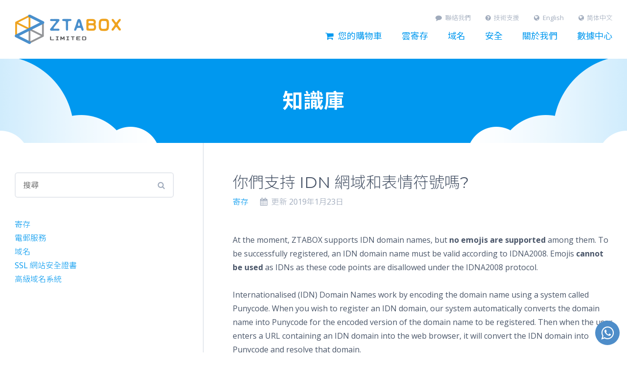

--- FILE ---
content_type: text/html; charset=utf-8
request_url: https://www.ztabox.com/knowledgebase_article.php?id=52
body_size: 25401
content:
<!DOCTYPE html>
<html lang="zh-Hant">
	<head>
		<meta charset="UTF-8">
		<title>你們支持 IDN 網域和表情符號嗎? - 寄存 - ztabox.com</title>
		<meta name="description" content="你們支持 IDN 網域和表情符號嗎?">
		<meta name="keywords" content="你們支持 IDN 網域和表情符號嗎?">
		<script type="application/ld+json">
		{
		  "@context": "http://schema.org",
		  "@type": "LocalBusiness",
		  "name": "ZTABOX LIMITED",
		  "image": "https://www.ztabox.com/img/logos/zblogo.png",
		  "telephone": "+852 5728 1661",
		  "email": "enquiry@ztabox.com",
		  "address": {
			"@type": "PostalAddress",
			"streetAddress": "Unit 12B, 16/F, BEA Tower of Millennium City 5, 418 Kwun Tong Road",
			"addressLocality": "Kwun Tong",
			"addressCountry": "Hong Kong"
		  },
		  "url": "https://www.ztabox.com/"
		}
		</script>
		
		<meta name="viewport" content="width=device-width, initial-scale=1">
		<link rel="apple-touch-icon" href="img/icons/apple-touch-icon.png">
		<link rel="icon" href="img/icons/favicon.ico">
		<link rel="stylesheet" href="css/font-awesome.min.css">
		<link rel="stylesheet" href="css/main.min.css">
		<link rel="stylesheet" href="css/bootstrap.min.css">
				
		<link rel="canonical" href="https://www.ztabox.com/knowledgebase_article.php?id=52">
		<link rel="alternate" hreflang="zh-Hant" href="https://www.ztabox.com/knowledgebase_article.php?id=52">
		<link rel="alternate" hreflang="en" href="https://www.ztabox.com/en/knowledgebase_article.php?id=52">
		<link rel="alternate" hreflang="zh-Hans" href="https://www.ztabox.com/cn/knowledgebase_article.php?id=52">
		<link rel="alternate" hreflang="x-default" href="https://www.ztabox.com/knowledgebase_article.php?id=52">
				
		<meta property="og:title" content="你們支持 IDN 網域和表情符號嗎? - 寄存 - ztabox.com">
		<meta property="og:type" content="website">
		<meta property="og:url" content="https://www.ztabox.com/knowledgebase_article.php?id=52">
		<meta property="og:image" content="https://www.ztabox.com/img/icons/open_graph_logo.png">
		<meta property="og:description" content="你們支持 IDN 網域和表情符號嗎?">
		<meta property="og:site_name" content="ZTABOX">
		<meta property="og:locale" content="zh_HK">
				
		<script type="text/javascript" src="js/combination.min.js"></script>
		<script type="text/javascript" src="js/main.min.js"></script>
	</head>
	<body>
		<!-- Header -->
		<header id="header" class="header-dynamic header-light header-shadow-scroll">
			<div class="container">
				<a class="logo" href="index.php">
					<img src="img/logos/zblogo.png" alt="ZTABOX">
				</a>
				<nav>
					<ul class="nav-primary">
						<li>
							<a href="cart.php"><i class="fa fa-shopping-cart icon-left"></i>您的購物車</a>
						</li>
						<li>
							<a href="hosting.php">雲寄存</a>
							<ul>
								<li>
									<a href="hosting.php">網頁寄存 <span class="badge-header-updated">已更新</span></a>
								</li>
								<li>
									<a href="hosting_wordpress.php">WordPress 網頁寄存 <span class="badge-header-new">全新</span></a>
								</li>
								<li>
									<a href="reseller_hosting.php">代理寄存</a>
								</li>
								<li>
									<a href="hosting_drive.php">雲端硬碟 <span class="badge-header-new">全新</span></a>
								</li>
								<li>
									<a href="hosting_vd.php">虛擬桌面(雲端電腦) <span class="badge-header-new">全新</span></a>
								</li>
								<li>
									<a href="hosting_vps.php">虛擬伺服器 <span class="badge-header-new">全新</span></a>
								</li>
								<li>
									<a href="dedicated_server.php">獨立伺服器</a>
								</li>
								<li>
									<a href="hosting_email.php">電郵寄存 <span class="badge-header-updated">已更新</span></a>
								</li>
							</ul>
						</li>
						<li>
							<a href="domain_name_search.php">域名</a>
							<ul>
								<li>
									<a href="domain_name_search.php">域名搜尋</a>
								</li>
								<li>
									<a href="domain_transfer.php">轉移域名</a>
								</li>
								<li>
									<a href="premium_dns.php">高級域名系統</a>
								</li>
							</ul>
						</li>
						<li>
							<a href="ssl_certificates.php">安全</a>
							<ul>
								<li>
									<a href="ssl_certificates.php">SSL 網站安全證書</a>
								</li>
								<li>
									<a href="premium_dns.php">高級域名系統</a>
								</li>
							</ul>
						</li>
						<li>
							<a href="about.php">關於我們</a>
							<ul>
								<li>
									<a href="about.php">公司簡介</a>
								</li>
								<li>
									<a href="contact.php">聯絡我們</a>
								</li>
							</ul>
						</li>
						<li>
							<a href="datacenter.php">數據中心</a>
						</li>
					</ul>
					<ul class="nav-secondary">
						<li>
							<a href="contact.php"><i class="fa fa-comment icon-left"></i>聯絡我們</a>
						</li>
						<li>
							<a href="support_knowledgebase.php"><i class="fa fa-question-circle icon-left"></i>技術支援</a>
						</li>
						<li>
							<a href="/en/knowledgebase_article.php?id=52"><i class="fa fa-globe icon-left"></i>English</a>
						</li>
						<li>
							<a href="/cn/knowledgebase_article.php?id=52"><i class="fa fa-globe icon-left"></i>简体中文</a>
						</li>
					</ul>
				</nav>
			</div>
		</header>
		<!-- Content -->
		<section id="content">
			<!-- Content Row -->
			<script type="text/javascript" src="js/jquery.validate.min.js"></script>
			<section class="content-row content-row-color content-row-clouds">
				<div class="container">
					<header class="content-header content-header-small">
						<h1>
							知識庫
						</h1>
					</header>
				</div>
			</section>
			<!-- Content Row -->
			<section class="content-row content-row-border-bottom">
				<div class="container">
					<div class="column-row">
						<div class="column-66">
							<article class="blog-article">
								<header class="blog-article-header">
									<h2>
										你們支持 IDN 網域和表情符號嗎?									</h2>
									<ul>
										<li>
											<a href="knowledgebase_category.php?id=3">寄存</a>										</li>
										<li>
											<i class="fa fa-calendar icon-left"></i>更新 2019年1月23日										</li>
									</ul>
								</header>
								<div class="blog-article-content">
									<p>At the moment, ZTABOX supports IDN domain names, but <b>no emojis are supported</b> among them. To be successfully registered, an IDN domain name must be valid according to IDNA2008. Emojis<b> cannot be used</b> as IDNs as these code points are disallowed under the IDNA2008 protocol.<br><br>Internationalised (IDN) Domain Names work by encoding the domain name using a system called Punycode. When you wish to register an IDN domain, our system automatically converts the domain name into Punycode for the encoded version of the domain name to be registered. Then when the user enters a URL containing an IDN domain into the web browser, it will convert the IDN domain into Punycode and resolve that domain.<br><br>To avoid confusion and prevent fraud, IDN domain names may only be composed of characters from a limited subset of a given language or script. This is to prevent "homograph" attacks and other security problems, as well as to resolve issues related to character variants within and between writing systems.<br><br>We provide registration for the following IDN domains in the following languages:
<br><br>
<table width="1087" height="6294" cellspacing="0" cellpadding="2" border="1">
    <tbody>
      <tr>
        <td width="20%">
          <p align="center"><strong>TLD</strong></p>
        </td>
        <td width="15%">
          <p align="center"><strong>IDN language supported<br></strong></p>
        </td>
      </tr>
      <tr>
        <td valign="top">.accountant; .bid; .cricket; .date; .download; .faith; .loan; .party; .racing; .review; .science; .stream; .trade; .webcam; .win<br></td>
        <td valign="top">Danish<br>German<br>Norwegian<br>Swedish<br></td>
      </tr>
      <tr>
        <td valign="top">.actor; .academy; .accountants; .agency; .airforce; .apartments; .army; .art; .associates; .attorney; .auction; .baby, .band; .bargains; .best; .bike; .bingo; .build; .builders; .boutique; .business; .buzz; .camera; .cab; .cafe; .camp; .capital; .cards; .care; .careers; .cash; .casino; .catering; .center; .ceo; .chat; .cheap; .church; .city; .claims; .cleaning; .clinic; .clothing; .coach; .codes; .coffee; .community; .company; .computer; .condos; .consulting; .construction; .contractors; .cool; .coupons; .credit; .creditcard; .cruises; .dance; .dating; .degree; .deals; .delivery; .democrat; .dental; .dentist; .diamonds; .digital; .direct; .directory; .discount; .dog; .domains; .earth; .education; .email; .energy; .engineer; .engineering; .enterprises; .equipment; .estate; .events; .exchange; .expert; .exposed; .express; .fail; .family; .farm; .finance; .financial; .fish; .fitness; .flights; .florist; .football; .forsale; .foundation; .furniture; .futbol; .fyi; .gallery; .gifts; .gives; .glass; .golf; .gold; .gratis; .graphics; .gripe; .guide; .guru; .haus; .healthcare; .hockey; .holdings; .holiday; .house; .immo; .immobilien; .industries; .institute; .insure; .international; .investments; .jewelry; .kaufen; .kitchen; .land; .lawyer; .lease; .legal; .life; .lighting; .limited; .limo; .live; .loans; .management; .maison; .market; .marketing; .mba; .media; .memorial; .moda; .money; .mortgage; .movie; .nagoya; .navy; .network; .news; .ninja; .okinawa; .onl; .partners; .parts; .photography; .photos; .pictures; .pizza; .place; .plumbing; .plus; .productions; .properties; .pub; .recipes; .rehab; .reise; .reisen; .rentals; .repair; .report; .republican; .restaurant; .reviews; .rip; .rocks; .run; .ryukyu; .sale; .sarl; .school; .schule; .services; .shoes; .show; .singles; .solar; .solutions; .studio; .style; .supplies; .supply; .support; .surgery; .systems; .tax; .taxi; .team; .technology; .tennis; .theater; .tienda; .tips; .tires; .today; .tools; .tokyo; .tours; .town; .toys; .training; .university; .vacations; .ventures; .vet; .viajes; .video; .villas; .vin; .vision; .voyage; .watch; .works; .world; .wtf; .zone<br></td>
        <td valign="top">German<br>Spanish<br>French<br>Chinese (Simplified)<br>Chinese (Traditional)<br></td>
      </tr>
      <tr>
        <td valign="top">.app<br></td>
        <td valign="top"><span style="color: rgb(69,69,69);text-decoration: none;"></span><span style="color: rgb(69,69,69);text-decoration: none;">Japanese  </span><span style="color: rgb(69,69,69);text-decoration: none;"></span><br><span style="color: rgb(69,69,69);text-decoration: none;">Latin</span><span style="color: rgb(69,69,69);text-decoration: none;"><br></span></td>
      </tr>
      <tr>
        <td valign="top"><span><span><span><span><span><span><span></span></span></span></span></span></span></span>.berlin; .bio; .com.es; .desi; .es; .hamburg; .how; .kiwi; .ltda; .menu; .nom.es; .org; .org.es; .paris; .ski; .soy; .sucks; .uno; .voting; .xn--3ds443g, <span>.cymru; <span>.wales, <span>.</span><span>gmbh</span><span>; <span>.</span><span>group</span><span>; <span>.jetzt; <span>.ltd; <span>.nyc</span></span></span></span></span></span></span></td>
        <td valign="top">Belarusian<br>Bulgarian<br>Bosnian<br>Danish<br>German<br>Spanish<br>Hungarian<br>Icelandic<br>Korean (Hangul)<br>Lithuanian<br>Latvian<br>Macedonian<br>Polish<br>Russian<br>Serbian<br>Swedish<br>Ukrainian<br>Chinese (Simplified)<br>Chinese (Traditional)<br></td>
      </tr>
      <tr>
        <td valign="top">.ae.org; .sa.com<br></td>
        <td valign="top">Latin<br>Arabic<br></td>
      </tr>
      <tr>
        <td valign="top">.asia<br></td>
        <td valign="top">Chinese<br>Japanese<br>Korean<br></td>
      </tr>
      <tr>
        <td valign="top">.click; .game; .gift; .help; .link; .lol; .mom; .photo; .pics; .sexy<br></td>
        <td valign="top">French<br>German<br>Italian<br>Portuguese<br>Russian<br>Spanish<br></td>
      </tr>
      <tr>
        <td valign="top">.bar; .br.com; .com.de; .com.se; .de.com; .gb.net; .mex.com; .se.net; .za.com<br></td>
        <td valign="top">Latin<br></td>
      </tr>
      <tr>
        <td valign="top">.beer; .cooking; .country; .fashion; .fishing; .fit; .garden; .horse; .rodeo; .surf; .vodka; .wedding; .work; .yoga<br></td>
        <td valign="top">French<br>German<br>Spanish<br></td>
      </tr>
      <tr>
        <td valign="top">.biz<br></td>
        <td valign="top">Bosnian<br>Chinese<br>Danish<br>Finnish<br>German<br>Hungarian<br>Icelandic<br>Japanese<br>Korean<br>Latvian<br>Lithuanian<br>Norwegian<br>Polish<br>Portuguese<br>Spanish<br>Swedish<br></td>
      </tr>
      <tr>
        <td valign="top">.cam </td>
        <td valign="top">German<br></td>
      </tr>
      <tr>
        <td valign="top">.casa</td>
        <td valign="top">German<br>Spanish<br>French<br>Italian<br>Portuguese</td>
      </tr>
      <tr>
        <td valign="top">.cc, .ch, .com, .com.sg, .fr, .li, .net, .sg, .tv<br></td>
        <td valign="top">Afrikaans<br>Albanian<br>Arabic<br>Aragonese<br>Armenian<br>Assamese<br>Asturia Bable<br>Avestan<br>Awadhi<br>Azerbaijani<br>Bashkir<br>Balochi<br>Balinese<br>Basque<br>Basa<br>Belarusian<br>Bengali<br>Bhojpuri<br>Bosnian<br>Bulgarian<br>Burmese<br>Carib<br>Catalan Valencian<br>Chechen<br>Chinese<br>Chuvash<br>Coptic<br>Corsican<br>Czech<br>Danish<br>Dhivehi<br>Dogri<br>Dutch<br>Flemish<br>English<br>Estonian<br>Faroese<br>Fijian<br>Finnish<br>French<br>Frisian<br>Georgian<br>German<br>Gaelic Scottish<br>Gaelic Irish<br>Gondi<br>Greek Modern<br>Gujarati<br>Hebrew<br>Hindi<br>Hungarian<br>Icelandic<br>Indic (Other)<br>Indonesian<br>Ingush<br>Italian<br>Javanese<br>Japanese<br>Kashmiri<br>Kazakh<br>Khmer<br>Kirghiz<br>Korean<br>Kurdish<br>Lao<br>Latvian<br>Lithuanian<br>Luxembourgish<br>Letzeburgesch<br>Malayalam<br>Macedonian<br>Maltese<br>Moldavian<br>Maori<br>Malay<br>Nepali<br>Norwegian<br>Oriya<br>Ossetian<br>Punjabi<br>Persian<br>Polish<br>Portuguese<br>Pashto <br>Rajasthani<br>Romanian<br>Russian<br>Sanskrit<br>Serbian Croatian<br>Sinhalese<br>Slovak<br>Slovenian<br>Samoan<br>Sindhi<br>Somali<br>Spanish Castilian<br>Sardinian<br>Swahili<br>Swedish<br>Syriac<br>Tamil<br>Telugu<br>Tajik<br>Thai<br>Tibetan<br>Turkish<br>Ukrainian<br>Urdu<br>Uzbek<br>Vietnamese<br>Welsh<br>Yiddish<br></td>
      </tr>
      <tr>
        <td valign="top">.club<br></td>
        <td valign="top">Chinese<br>Danish<br>Finnish<br>French<br>German<br>Hungarian<br>Icelandic<br>Italian<br>Japanese<br>Korean<br>Latvian<br>Lithuanian<br>Norwegian<br>Polish<br>Portuguese<br>Russian<br>Spanish<br>Swedish<br></td>
      </tr>
      <tr>
        <td valign="top">.cn.com; .taipei<br></td>
        <td valign="top">Chinese<br></td>
      </tr>
      <tr>
        <td valign="top">.co; .tel<br></td>
        <td valign="top">Chinese<br>Danish<br>Finnish<br>French<br>German<br>Hungarian<br>Icelandic<br>Japanese<br>Korean<br>Latvian<br>Lithuanian<br>Norwegian<br>Polish<br>Portuguese<br>Russian<br>Spanish<br>Swedish<br></td>
      </tr>
      <tr>
        <td valign="top">.college; .design; .in.net; .ink; .love; .pw; .rent; .wiki<br></td>
        <td valign="top">Arabic <br>Chinese<br>Greek<br>Hebrew<br>Japanese<br>Korean<br>Lao<br>Latin<br>Russian<br>Thai<br></td>
      </tr>
      <tr>
        <td valign="top">.eu.com<br></td>
        <td valign="top">Arabic<br>Hebrew<br>Latin<br>Greek<br>Russian<br></td>
      </tr>
      <tr>
        <td valign="top">.fm<br></td>
        <td valign="top">Arabic<br>Cyrillic<br>Greek<br>Hebrew<br>Japanese<br>Korean<br>Latin<br>Lao<br>Myanmar<br>Chinese<br>Thai<br></td>
      </tr>
      <tr>
        <td valign="top">.fun<br></td>
        <td valign="top">Arabic<br>Cyrillic<br>Greek<br>Hebrew<br>Japanese<br>Korean<br>Lao<br>Latin<br></td>
      </tr>
      <tr>
        <td valign="top">.global<br></td>
        <td valign="top">Danish<br>German<br>Polish<br>Spanish<br>Swedish<br></td>
      </tr>
      <tr>
        <td valign="top">.gr.com<br></td>
        <td valign="top">Greek<br></td>
      </tr>
      <tr>
        <td valign="top">.id<br></td>
        <td valign="top">Russian<br></td>
      </tr>
      <tr>
        <td valign="top">.info<br></td>
        <td valign="top">Danish<br>German<br>Hungarian<br>Icelandic<br>Korean<br>Latvian<br>Lithuanian<br>Polish<br>Swedish<br>Spanish<br></td>
      </tr>
      <tr>
        <td valign="top">.ac, .io, .sh<br></td>
        <td valign="top">Hungarian<br>Icelandic<br>Bosnian<br>Korean<br>Lithuanian<br>Bulgarian<br>Latvian<br>Belarusian<br>Polish<br>Macedonian<br>Montenegrin<br>Swedish<br>Spanish<br>Serbian<br>Ukrainian<br>French<br>Russian<br>Chinese (Traditional) <br></td>
      </tr>
      <tr>
        <td valign="top">.jp.net; .jpn.com<br></td>
        <td valign="top">Japanese<br>Myanmar<br></td>
      </tr>
      <tr>
        <td valign="top">.host; .online; .site; .space; .website<br></td>
        <td valign="top">Arabic<br>Chinese<br>Cyrillic<br>Greek<br>Hebrew<br>Japanese<br>Korean<br>Latin<br>Lao<br>Thai<br></td>
      </tr>
      <tr>
        <td valign="top">.london<br></td>
        <td valign="top">German<br>Spanish<br>French<br>Italian<br></td>
      </tr>
      <tr>
        <td valign="top">.me<br></td>
        <td valign="top">Arabic<br>Belarusian<br>Bosnian<br>Bulgarian<br>Chinese (Traditional)<br>Chinese (Simplified)<br>Croatian<br>Danish<br>French<br>German<br>Icelandic<br>Italian<br>Hindi<br>Hungarian<br>Korean (Hangul)<br>Latvian<br>Lithuanian<br>Macedonian<br>Montenegrin<br>Polish<br>Portuguese<br>Russian<br>Serbian<br>Spanish<br>Swedish<br>Turkish<br>Ukrainian<br></td>
      </tr>
      <tr>
        <td valign="top">.onl<br></td>
        <td valign="top">Belarusian<br>Bosnian<br>Bulgarian<br>Chinese (Traditional)<br>Chinese (Simplified)<br>Danish<br>German<br>Hungarian<br>Icelandic<br>Korean<br>Latvian<br>Lithuanian<br>Macedonian<br>Montenegrin<br>Polish<br>Russian<br>Serbian<br>Spanish<br>Swedish<br>Ukrainian<br></td>
      </tr>
      <tr>
        <td valign="top">.moe<br></td>
        <td valign="top">Japanese<br></td>
      </tr>
      <tr>
        <td valign="top">.ru.com<br></td>
        <td valign="top">Russian<br></td>
      </tr>
      <tr>
        <td valign="top">.top<br></td>
        <td valign="top">Arabic<br>Chinese<br>French<br>German<br>Japanese<br>Russian<br>Spanish<br></td>
      </tr>
      <tr>
        <td valign="top">.us.com; .us.org<br></td>
        <td valign="top">Arabic<br>Chinese<br>Greek<br>Hebrew<br>Japanese<br>Latin<br>Russian<br></td>
      </tr>
      <tr>
        <td valign="top">.vip<br></td>
        <td valign="top">Arabic<br>Danish<br>Finnish<br>French<br>German<br>Hebrew<br>Italian<br>Norwegian<br>Russian<br>Spanish<br>Swedish<br></td>
      </tr>
      <tr>
        <td valign="top">.xn--6frz82g<br></td>
        <td valign="top">Chinese (Simplified)<br></td>
      </tr>
      <tr>
        <td valign="top">.ws<br></td>
        <td valign="top">All possible IDN languages are supported<br></td>
      </tr>
    </tbody>
  </table>
</p>								</div>
							</article>
						</div>
						<div class="column-33 content-sidebar-left">
							<form id="search" class="form-full-width" method="post" action="knowledgebase_search.php">
								<div class="form-row">
									<div class="errormessage">
										<input type="search" id="q" name="q" autocomplete="off" placeholder="搜尋">
										<div id="livesearch" class="live-search"></div>
									</div>
								</div>
							</form>
							<h4>
								
							</h4>
							<ul class="list-style-none">
								<li>
									<a href="knowledgebase_category.php?id=3">寄存</a>
								</li>
								<li>
									<a href="knowledgebase_category.php?id=4">電郵服務</a>
								</li>
								<li>
									<a href="knowledgebase_category.php?id=8">域名</a>
								</li>
								<li>
									<a href="knowledgebase_category.php?id=10">SSL 網站安全證書</a>
								</li>
								<li>
									<a href="knowledgebase_category.php?id=11">高級域名系統</a>
								</li>
							</ul>
						</div>
					</div>
				</div>
			</section>

			
		</section>
<script type="text/javascript" src="js/knowledgebase.min.js"></script>
<script type="text/javascript" src="js/knowledgebase.live.search.min.js"></script>
		<!-- Footer -->
		<footer id="footer">
			<section class="footer-primary">
				<div class="container">
					<div class="column-row">
						<div class="column-33">
							<h5>
								關於 ZTABOX LIMITED
							</h5>
							<p>
								我們提供安全穩定可靠的網頁寄存、電郵寄存、WordPress 網頁寄存、雲端硬碟、虛擬伺服器租用、虛擬桌面(雲端電腦)、獨立伺服器租用、域名申請、SSL 網站安全證書申請、域名系統、雲端服務、網路應用程式開發等等。<br>歡迎隨時聯絡我們，查詢服務詳情與自訂服務報價。<br><br>
								Unit 12B, 16/F, BEA Tower of Millennium City 5, 418 Kwun Tong Road, Kwun Tong, Hong Kong<br>
								<i class="fa fa-envelope-o icon-left" title="Email"></i>Email: <script>user='enquiry', domain='ztabox', suffix='com';document.write(user+'@'+domain+'.'+suffix);</script><br>
								<i class="fa fa-whatsapp icon-left" title="WhatsApp"></i>WhatsApp: +<script>countrycode='852', phoneprefix='5728', phonesuffix='1661';document.write(countrycode+' '+phoneprefix+' '+phonesuffix);</script><br>
								<i class="fa fa-weixin icon-left" title="WeChat ID"></i>WeChat ID: <script>wechatprefix='zta', wechatsuffix='box';document.write(wechatprefix+wechatsuffix);</script>
							</p>
						</div>
						<div class="column-66">
							<div class="column-row align-right-top">
								<div class="column-25">
									<h5>
										雲寄存
									</h5>
									<ul>
										<li>
											<a href="hosting.php">網頁寄存</a>
										</li>
										<li>
											<a href="hosting_wordpress.php">WordPress 網頁寄存</a>
										</li>
										<li>
											<a href="reseller_hosting.php">代理寄存</a>
										</li>
										<li>
											<a href="hosting_drive.php">雲端硬碟</a>
										</li>
										<li>
											<a href="hosting_vd.php">虛擬桌面</a>
										</li>
										<li>
											<a href="hosting_vps.php">虛擬伺服器</a>
										</li>
										<li>
											<a href="dedicated_server.php">獨立伺服器</a>
										</li>
										<li>
											<a href="hosting_email.php">電郵寄存</a>
										</li>
									</ul>
								</div>
								<div class="column-25">
									<h5>
										域名
									</h5>
									<ul>
										<li>
											<a href="domain_name_search.php">域名搜尋</a>
										</li>
										<li>
											<a href="domain_transfer.php">轉移域名</a>
										</li>
										<li>
											<a href="premium_dns.php">高級域名系統</a>
										</li>
									</ul>
								</div>
								<div class="column-25">
									<h5>
										安全
									</h5>
									<ul>
										<li>
											<a href="ssl_certificates.php">SSL 網站安全證書</a>
										</li>
										<li>
											<a href="premium_dns.php">高級域名系統</a>
										</li>
									</ul>
								</div>
								<div class="column-flex">
									<h5>
										關於我們
									</h5>
									<ul>
										<li>
											<a href="about.php">公司簡介</a>
										</li>
										<li>
											<a href="contact.php">聯絡我們</a>
										</li>
										<li>
											<a href="datacenter.php">數據中心</a>
										</li>
										<li>
											<a href="payment_method.php">付款方法</a>
										</li>
										<li>
											<a href="support_knowledgebase.php">技術支援</a>
										</li>
										<li>
											<a href="legal_terms_and_conditions.php">條款及細則</a>
										</li>
										<li>
											<a href="legal_privacy_policy.php">私隱政策</a>
										</li>
									</ul>
								</div>
							</div>
						</div>
					</div>
				</div>
			</section>
			<section class="footer-secondary">
				<div class="container">
					<p>
						Copyright &copy; 2018-2026 ZTABOX LIMITED. 保留一切權利。
					</p>
					<!-- Global site tag (gtag.js) - Google Analytics -->
					<script async src="https://www.googletagmanager.com/gtag/js?id=UA-122807036-1"></script>
					<script>
					  window.dataLayer = window.dataLayer || [];
					  function gtag(){dataLayer.push(arguments);}
					  gtag('js', new Date());

					  gtag('config', 'UA-122807036-1');
					</script>
				</div>
			</section>
		</footer>
		<a class="whatsapp-footer" href="https://wa.me/85257281661" target="_blank">
			<i class="fa fa-whatsapp whatsapp-footer-float"></i>
		</a>
	</body>
</html>

--- FILE ---
content_type: text/css
request_url: https://www.ztabox.com/css/main.min.css
body_size: 18933
content:
@import url(https://fonts.googleapis.com/css?family=Open+Sans:400,400italic,700italic,700);@import url(https://fonts.googleapis.com/css?family=Montserrat:400,700);@import url(https://fonts.googleapis.com/icon?family=Material+Icons);@import url(https://fonts.googleapis.com/earlyaccess/notosanstc.css);hr,input[type=search]{box-sizing:content-box}img,legend{border:0}body::after,svg:not(:root){overflow:hidden}body,mark,table{color:#4a5669}#content>.content-row.content-row-gray,#content>.content-row.content-row-gray.content-row-split-left::after,#content>.content-row.content-row-gray.content-row-split-right::after,.footer-gray,.pagination>li:not(.active) a:hover,.tab-group .tab-item:not(.active) .tab-item-title:hover,.tab-group>ul li:not(.active):hover,table thead tr th,ul.list-style-nav>li:hover{background-color:#f0f2f5}form textarea,textarea{resize:vertical}.pre-code ul,form label{-webkit-touch-callout:none;-khtml-user-select:none}#content>.content-row .content-slider .content-slider-inner .slide.inactive,#content>.content-row .content-slider .content-slider-inner .slide:not(.active):not(.active-first),.pagination>li.hidden,.tab-group>a{visibility:hidden}pre,textarea{overflow:auto}#gallery-overlay,#modal-overlay,#video-overlay{z-index:1000;height:100%;background-color:rgba(18,22,28,.9)}#content>.content-row .content-header.content-header-large,#gallery-overlay ul li img,.kb-image,iframe,img,table,video{max-width:100%}.cd-multi-steps em,a,abbr,acronym,address,applet,article,aside,audio,b,big,blockquote,body,canvas,caption,center,cite,code,dd,del,details,dfn,div,dl,dt,em,embed,fieldset,figcaption,figure,footer,form,h1,h2,h3,h4,h5,h6,header,hgroup,html,i,iframe,img,ins,kbd,label,legend,li,mark,menu,nav,object,ol,output,p,pre,q,ruby,s,samp,section,small,span,strike,strong,sub,summary,sup,table,tbody,td,tfoot,th,thead,time,tr,tt,u,ul,var,video{margin:0;padding:0;border:0;font-size:100%;font:inherit;vertical-align:baseline}#notification .container::after,.video-overlay.video-overlay-has-icon>img,article,aside,details,figcaption,figure,footer,header,hgroup,main,nav,section,summary,table.table-layout-order-review .info,table.table-layout-shopping-cart .info{display:block}audio,canvas,form label:first-child,video{display:inline-block}audio:not([controls]){display:none;height:0}#header.header-nav-overlay nav,#nav-overlay-background:not(.nav-overlay-visible),#nav-overlay-close:not(.nav-overlay-visible),#nav-overlay-open:not(.nav-overlay-visible),#nav-overlay:not(.nav-overlay-visible),.cd-breadcrumb li:last-of-type::after,.cd-multi-steps li:last-of-type::after,.product-configurator.hide-segments .slider .segment,.product-slider.hide-segments .slider .segment,.tab-group .tab-item:not(.active) .tab-item-inner,.tab-group.tab-group-collapse-style>ul,.tab-group:not(.tab-group-collapse-style) .tab-item .tab-item-title,.type-text.type-text-cursor-none::after,[hidden],table.table-layout-domain-selection thead,table.table-layout-product-comparison thead,table.table-layout-server-management thead,table.table-layout-shopping-cart thead{display:none}html{font-family:sans-serif;-ms-text-size-adjust:100%;-webkit-text-size-adjust:100%;scroll-behavior:smooth}a:active,a:focus,a:hover{outline:0}abbr[title]{border-bottom:1px dotted}#content>.content-row .content-header.content-header-large h1,#content>.content-row .content-header.content-header-large h2,#content>.content-row .content-header.content-header-large h3,#content>.content-row .content-header.content-header-small h1,#content>.content-row .content-header.content-header-small h2,#content>.content-row .content-header.content-header-small h3,#content>.content-row .content-header.content-header-small h4,#content>.content-row .content-header.content-header-small h5,#content>.content-row .content-header.content-header-uppercase h1,#content>.content-row .content-header.content-header-uppercase h2,#content>.content-row .content-header.content-header-uppercase h3,#content>.content-row .content-header.content-header-uppercase h4,#content>.content-row .content-header.content-header-uppercase h5,#notification.notification-warning p a,#notification.notification-warning p a .fa,.strStrong,b,strong{font-weight:700}body,h1,h2,h3,h4,h5{font-weight:300}blockquote cite,dfn,em{font-style:italic}hr{height:0}code,kbd,pre,samp{font-family:monospace,serif;font-size:1em}q{quotes:"\201C" "\201D" "\2018" "\2019"}sub,sup{font-size:75%;line-height:0;position:relative;vertical-align:baseline}sup{top:-.5em}sub{bottom:-.25em}#content>.content-row .content-slider .content-slider-inner .slide>.container,figure{margin:0}fieldset{border:1px solid silver;margin:0 2px;padding:.35em .625em .75em}legend{padding:0}button,input,select,textarea{font-family:inherit;font-size:100%;margin:0}button,input{line-height:normal}.tab-group.tab-group-title-lowercase .tab-item .tab-item-title,.tab-group.tab-group-title-lowercase>ul li,button,select{text-transform:none}button,html input[type=button],input[type=reset],input[type=submit]{-webkit-appearance:button;cursor:pointer}button[disabled],html input[disabled]{cursor:default}input[type=checkbox],input[type=radio]{box-sizing:border-box;padding:0}input[type=search]{-webkit-appearance:textfield}input[type=search]::-webkit-search-cancel-button,input[type=search]::-webkit-search-decoration{-webkit-appearance:none}button::-moz-focus-inner,input::-moz-focus-inner{border:0;padding:0}textarea{vertical-align:top}.cd-breadcrumb:after,.cd-multi-steps:after,.clearfix::after,.container::after{content:"";display:table;clear:both}body{margin:0;padding-top:120px;line-height:1;font-size:16px;font-family:"Open Sans","Noto Sans TC",sans-serif;background-color:#fff;-webkit-font-smoothing:antialiased}.button,.product-box .product-popular,.product-configurator .configurator-order .value,.product-configurator .configurator-row .value,.product-slider>ul li .value,button,form fieldset legend,h1,h2,h3,h4,h5,table caption,table tr .highlight,ul.tags li a{font-family:Montserrat,"Noto Sans TC",sans-serif}body::after{position:absolute;width:0;height:0;font-family:"Material Icons";content:"\e86f"}button,input:not(.no-custom-style):not([type=checkbox]):not([type=radio]),select:not(.no-custom-style),textarea:not(.no-custom-style){display:inline-block;line-height:24px;padding:0;margin:0;outline:0;border:none;box-shadow:none;box-sizing:border-box;-webkit-appearance:none;-moz-appearance:none;appearance:none}#content>.content-row ol,#content>.content-row ul,#modal-overlay>.modal-container>.modal-content ol,#modal-overlay>.modal-container>.modal-content ul,address,dl,form label,p{line-height:28px}input:not(.no-custom-style):not([type=checkbox]):not([type=radio]),select:not(.no-custom-style),textarea:not(.no-custom-style){color:#4a5669;padding:12px 15px;background-color:#fff;border:2px solid #e6e9ee;border-radius:6px;transition:color .2s,border-color .2s}.pagination>li.active a,form .checkbox-style.focus,form .radio-style.focus,form .select-style input.focus,input:not(.no-custom-style):not([type=checkbox]):not([type=radio]):focus,select:not(.no-custom-style):focus,textarea:not(.no-custom-style):focus{border-color:#0098ef}table tr td,table tr th,ul.list-style-nav>li:not(:last-of-type){border-bottom:1px solid #e6e9ee}button:disabled,input:not(.no-custom-style):not([type=checkbox]):not([type=radio]):disabled,select:not(.no-custom-style):disabled,textarea:not(.no-custom-style):disabled{cursor:not-allowed;color:#a0abbc!important;background:#e6e9ee!important}table.table-layout-your-cart .item,table.table-layout-your-cart .itemlong,table.table-layout-your-cart .subtotal-item{cursor:default;white-space:nowrap;overflow:hidden;text-overflow:ellipsis}a{color:#0098ef;text-decoration:none;transition:color .2s,background-color .2s}a:hover{text-decoration:underline}h1{margin:0;font-size:42px;line-height:52px}h2{font-size:32px;line-height:42px}h3{font-size:24px;line-height:34px}h4{font-size:20px;line-height:30px}h5{font-size:16px;line-height:26px}small{font-size:87.5%;line-height:87.5%}strong{font-weight:600}mark{background:#fc3;padding:0 .2em;border-radius:.2em}abbr{cursor:help}blockquote{position:relative;padding:20px 0 20px 30px}blockquote::before{position:absolute;content:"";top:0;left:0;width:30px;height:100%;border:2px solid #e6e9ee;border-right:none;border-top-left-radius:12px;border-bottom-left-radius:12px}blockquote footer{margin-top:15px;color:#a0abbc;font-size:14px;line-height:26px}hr{margin:0;border:none;border-top:2px solid #e6e9ee}dl{display:flex;flex-flow:row;flex-wrap:wrap}dl dt{flex:0 0 30%;overflow:hidden;text-overflow:ellipsis;white-space:nowrap;color:#a0abbc}dl dd{flex:0 0 70%;padding-left:10px;box-sizing:border-box}#content>.content-row .feature-box:not(:first-child),#content>.content-row .gallery:not(:first-child),#content>.content-row .network-map:not(:first-child),#content>.content-row .pre-code:not(:first-child),#content>.content-row .product-box:not(:first-child),#content>.content-row .product-configurator:not(:first-child),#content>.content-row .product-slider:not(:first-child),#content>.content-row .tab-group:not(:first-child),#content>.content-row .testimonial:not(:first-child),#content>.content-row address:not(:first-child),#content>.content-row blockquote:not(:first-child),#content>.content-row dl:not(:first-child),#content>.content-row form:not(:first-child),#content>.content-row hr:not(:first-child),#content>.content-row iframe:not(:first-child),#content>.content-row ol:not(:first-child),#content>.content-row p:not(:first-child),#content>.content-row pre:not(:first-child),#content>.content-row table:not(:first-child),#content>.content-row ul:not(:first-child),#modal-overlay>.modal-container>.modal-content .feature-box:not(:first-child),#modal-overlay>.modal-container>.modal-content .gallery:not(:first-child),#modal-overlay>.modal-container>.modal-content .network-map:not(:first-child),#modal-overlay>.modal-container>.modal-content .pre-code:not(:first-child),#modal-overlay>.modal-container>.modal-content .product-box:not(:first-child),#modal-overlay>.modal-container>.modal-content .product-configurator:not(:first-child),#modal-overlay>.modal-container>.modal-content .product-slider:not(:first-child),#modal-overlay>.modal-container>.modal-content .tab-group:not(:first-child),#modal-overlay>.modal-container>.modal-content .testimonial:not(:first-child),#modal-overlay>.modal-container>.modal-content address:not(:first-child),#modal-overlay>.modal-container>.modal-content blockquote:not(:first-child),#modal-overlay>.modal-container>.modal-content dl:not(:first-child),#modal-overlay>.modal-container>.modal-content form:not(:first-child),#modal-overlay>.modal-container>.modal-content hr:not(:first-child),#modal-overlay>.modal-container>.modal-content iframe:not(:first-child),#modal-overlay>.modal-container>.modal-content ol:not(:first-child),#modal-overlay>.modal-container>.modal-content p:not(:first-child),#modal-overlay>.modal-container>.modal-content pre:not(:first-child),#modal-overlay>.modal-container>.modal-content table:not(:first-child),#modal-overlay>.modal-container>.modal-content ul:not(:first-child),dl dd:not(:first-of-type),dl dt:not(:first-of-type){margin-top:20px}iframe,img,video{display:inline-block}.text-margin-left{margin-left:1em}.text-margin-right{margin-right:1em}.product-slider.product-slider-medium>ul li:last-of-type .price,.product-slider:not(.product-slider-small)>ul li:first-child:nth-last-child(6):last-of-type .price,.product-slider:not(.product-slider-small)>ul li:first-child:nth-last-child(6)~li:last-of-type .price,.text-align-left,table.table-layout-cart-addons tr td.addons-text-left,table.table-layout-your-cart .item-left{text-align:left}#header nav .nav-primary>li ul.nav-left li a,.text-align-right{text-align:right}.blog-article.blog-article-center .blog-article-header,.tab-group.tab-group-switch-style,.text-align-center,table{text-align:center}.text-break-all{word-break:break-all}.live-search ul li a,.text-color-dark,.text-color-title{color:#4a5669!important}.text-color-light{color:#fff!important}.text-color-gray{color:#a0abbc!important}.text-color-primary{color:#0098ef!important}.text-color-secondary{color:#fc3!important}.text-color-success{color:#00b75a!important}.text-color-tbcsuccess{color:#e6a034!important}.text-color-warning{color:#ffcc34!important}.text-color-error{color:#cd3100!important}.type-text.type-text-cursor-underscore::after{content:"_"}.type-text:not(.type-text-cursor-underscore)::after{content:"|";animation:.8s infinite type-text-cursor}@keyframes type-text-cursor{0%,100%{opacity:1}50%{opacity:0}}#header nav ul,#nav-overlay nav ul,ul.list-style-icon,ul.list-style-nav,ul.list-style-none{list-style-type:none}ul.list-style-nav{overflow:hidden;background-color:#fff;border:2px solid #e6e9ee;border-radius:12px}ul.list-style-nav>li{transition:background-color .2s}.button,button,table{background-color:#fff}ul.list-style-nav>li a:hover{color:#a0abbc!important;text-decoration:none}ul.list-style-nav>li>a{display:block;padding:10px 15px}ul.list-style-nav>li ul{margin:8px 0 24px 34px!important;list-style-type:none;font-size:14px}ul.list-style-icon li{position:relative;padding-left:26px}ul.list-style-icon li .fa,ul.list-style-icon li .material-icons{position:absolute;left:0;width:20px;height:28px;line-height:28px;text-align:center}ul.list-style-icon li .svg-inline--fa{position:absolute;top:6px;left:0;width:20px}table{border-spacing:0;position:relative;overflow:hidden;width:100%;border:2px solid #e6e9ee;border-collapse:separate;border-radius:12px}table.table-layout-account-contact,table.table-layout-domain-contact,table.table-layout-domain-selection,table.table-layout-fixed,table.table-layout-oc-account-contact,table.table-layout-order-review,table.table-layout-product-comparison,table.table-layout-server-management,table.table-layout-shopping-cart,table.table-layout-your-cart{table-layout:fixed}table.table-has-caption{border-top:none;border-top-left-radius:0;border-top-right-radius:0}table caption{padding:15px;color:#fff;font-size:18px;line-height:24px;background-color:#0098ef;border-top-left-radius:12px;border-top-right-radius:12px}table tr td,table tr th{padding:15px;line-height:24px;vertical-align:middle}table thead tr th{color:#a0abbc;border-bottom:2px solid #e6e9ee}table tr:last-of-type:not(:first-of-type) td,table tr:last-of-type:not(:first-of-type) th,table.table-layout-cart-addons tr td.group-border-bottom,table.table-layout-cart-customize-addons tr td.group-border-bottom,table.table-layout-cart-ssl-addons tr td.group-border-bottom,table.table-layout-order-review .group-border-bottom,table.table-layout-shopping-cart .group-border-bottom,table.table-layout-your-cart .group-border-bottom{border-bottom:none}table.table-layout-account-contact tr td,table.table-layout-cart-addons tr td,table.table-layout-cart-customize-addons tr td,table.table-layout-cart-ssl-addons tr td,table.table-layout-domain-contact tr td,table.table-layout-domain-selection tr td,table.table-layout-order-review tr td,table.table-layout-product-comparison tr.product-feature-group td,table.table-layout-shopping-cart tr td,table.table-layout-shopping-cart tr.product-feature-group td,table.table-layout-your-cart tr td{border-bottom:1px solid #d6d6d6;background-color:#f2f2f2}#content>.content-row.content-row-color .feature-box .feature-content,#content>.content-row.content-row-color .pre-code,#content>.content-row.content-row-color .product-box,#content>.content-row.content-row-color .product-configurator,#content>.content-row.content-row-color .product-slider,#content>.content-row.content-row-color .tab-group.tab-group-switch-style>ul,#content>.content-row.content-row-color pre,#content>.content-row.content-row-color table,#content>.content-row.content-row-color ul.list-style-nav,#content>.content-row.content-row-dark .feature-box .feature-content,#content>.content-row.content-row-dark .pre-code,#content>.content-row.content-row-dark .product-box,#content>.content-row.content-row-dark .product-configurator,#content>.content-row.content-row-dark .product-slider,#content>.content-row.content-row-dark .tab-group.tab-group-switch-style>ul,#content>.content-row.content-row-dark pre,#content>.content-row.content-row-dark table,#content>.content-row.content-row-dark ul.list-style-nav,#header:not(.header-light):not(.header-gray) nav .nav-primary>li>a.button:not(.button-primary),table tfoot tr td,table tfoot tr th{border:none}#content>.content-row.content-row-border-top,table tfoot tr:first-of-type td,table tfoot tr:first-of-type th{border-top:2px solid #e6e9ee}.gallery:not(.gallery-slider) ul li:first-of-type:last-of-type,.product-configurator.product-configurator-small .configurator-order button,form.form-full-width .search-style,form.form-full-width .select-style,form.form-full-width input:not(.no-custom-style):not([type=checkbox]):not([type=radio]),form.form-full-width select:not(.no-custom-style),form.form-full-width textarea:not(.no-custom-style),table tr td .button,table tr td button,table tr th .button,table tr th button{width:100%}table tr .highlight{color:#0098ef;font-size:20px}table tr .responsive-th{display:none;overflow:hidden;position:absolute;left:4%;width:44%;color:#a0abbc;font-size:16px;font-family:"Open Sans",sans-serif;text-overflow:ellipsis;text-align:right;white-space:nowrap}table.table-layout-domain tr td:first-of-type{width:60%;text-align:left;word-break:break-all}table.table-layout-domain tr td:nth-of-type(2){width:40%;text-align:right}table.table-layout-domain small{font-size:70%;line-height:70%}#content>.content-row.content-row-color .network-map ul li a:hover span.label-bottom-left,#content>.content-row.content-row-color .network-map ul li a:hover span.label-bottom-right,#content>.content-row.content-row-color .network-map ul li a:hover span.label-top-left,#content>.content-row.content-row-color .network-map ul li a:hover span.label-top-right,#content>.content-row.content-row-color .tags li a:hover,#header.header-gray .logo .logo-text small,#header.header-gray nav .nav-secondary li a,#header.header-light .logo .logo-text small,#header.header-light nav .nav-secondary li a,#nav-overlay.nav-overlay-gray .logo .logo-text small,#nav-overlay.nav-overlay-gray nav .nav-primary>li a:not(.button):hover,#nav-overlay.nav-overlay-gray nav .nav-secondary li a,#nav-overlay.nav-overlay-light .logo .logo-text small,#nav-overlay.nav-overlay-light nav .nav-primary>li a:not(.button):hover,#nav-overlay.nav-overlay-light nav .nav-secondary li a,.testimonial .testimonial-author small,table.table-layout-product-comparison tr:not(.product-feature-group) td:first-of-type,table.table-layout-server-management tr:not(.product-feature-group) td:first-of-type,table.table-layout-shopping-cart .cart-premiumdns-disable{color:#a0abbc}table.table-layout-domain-selection tr.product-header td,table.table-layout-domain-selection tr.product-order td,table.table-layout-product-comparison tr.product-header td,table.table-layout-product-comparison tr.product-order td,table.table-layout-server-management tr.product-header td,table.table-layout-shopping-cart tr.product-header td,table.table-layout-shopping-cart tr.product-order td{padding-top:30px;padding-bottom:30px}table.table-layout-domain-selection tr.product-header td h4,table.table-layout-product-comparison tr.product-header td h4,table.table-layout-server-management tr.product-header td h4,table.table-layout-shopping-cart tr.product-header td h4{margin-top:0!important}.product-box .product-header p,table.table-layout-domain-selection tr.product-header td p:not(.product-price),table.table-layout-product-comparison tr.product-header td p:not(.product-price),table.table-layout-server-management tr.product-header td p:not(.product-price),table.table-layout-shopping-cart tr.product-header td p:not(.product-price){margin-top:0!important;color:#a0abbc;font-size:14px;line-height:24px}table.table-layout-product-comparison tr.product-header td p.product-price{position:relative;color:#0098ef;font-size:24px;font-weight:700}table.table-layout-domain-selection tr.product-header td p.product-price .term,table.table-layout-product-comparison tr.product-header td p.product-price .term,table.table-layout-server-management tr.product-header td p.product-price .term,table.table-layout-shopping-cart tr.product-header td p.product-price .term{position:absolute;bottom:-8px;margin-left:4px;font-size:12px}table.table-layout-domain-selection tr.product-order td .button,table.table-layout-domain-selection tr.product-order td button,table.table-layout-product-comparison tr.product-order td .button,table.table-layout-product-comparison tr.product-order td button,table.table-layout-shopping-cart tr.product-order td .button,table.table-layout-shopping-cart tr.product-order td button{width:auto}.column-row>.column-20,.gallery.gallery-5-columns:not(.gallery-slider) ul li,table.table-layout-server-management tr td:first-of-type{width:20%}table.table-layout-server-management tr td:nth-of-type(2){width:5%}.column-row>.column-25,.gallery.gallery-4-columns:not(.gallery-slider) ul li,table.table-layout-server-management tr td:nth-of-type(3),table.table-layout-server-management tr td:nth-of-type(4),table.table-layout-server-management tr td:nth-of-type(5){width:25%}table.table-layout-domain-selection tr.product-header td p.product-price,table.table-layout-server-management tr.product-header td p.product-price,table.table-layout-shopping-cart tr.product-header td p.product-price{position:relative;color:#0098ef;font-size:32px;font-weight:700}table.table-layout-transfer-authorization tr td:first-of-type,table.table-layout-transfer-authorization tr td:nth-of-type(3){width:20%;text-align:center;vertical-align:text-top;border:none}table.table-layout-transfer-authorization tr td:nth-of-type(2){width:60%;text-align:center;vertical-align:text-top;border:none}table.table-layout-cart-addons tr td:first-of-type,table.table-layout-cart-customize-addons tr td:first-of-type,table.table-layout-cart-ssl-addons tr td:first-of-type{width:22%;text-align:left;vertical-align:text-top}table.table-layout-cart-addons tr td:nth-of-type(2),table.table-layout-cart-customize-addons tr td:nth-of-type(2){width:7%;text-align:center;vertical-align:text-top}table.table-layout-cart-addons tr td:nth-of-type(3),table.table-layout-cart-customize-addons tr td:nth-of-type(3){width:57%;text-align:left;vertical-align:text-top}table.table-layout-cart-addons tr td:nth-of-type(4),table.table-layout-cart-customize-addons tr td:nth-of-type(4){width:14%;text-align:right;vertical-align:text-top}table.table-layout-cart-addons tr td.addons,table.table-layout-cart-customize-addons tr td.addons,table.table-layout-cart-ssl-addons tr td.addons{padding-top:0}.text-color-disable{color:#d1d1d1}.table-layout-cart-addons-discount{color:#de3723;font-size:14px;font-weight:700;text-align:center}table.table-layout-cart-customize-addons tr td.addons-text-left,table.table-layout-cart-ssl-addons tr td.addons-text-left{padding-left:31px;text-align:left}table.table-layout-cart-ssl-addons tr td:nth-of-type(2){width:15%;text-align:center;vertical-align:text-top}table.table-layout-cart-ssl-addons tr td:nth-of-type(3),table.table-layout-shopping-cart tr td:nth-of-type(4){width:15%;text-align:right;vertical-align:text-top}table.table-layout-cart-ssl-addons tr td:nth-of-type(4){width:20%;text-align:left;vertical-align:text-top}table.table-layout-cart-ssl-addons tr td:nth-of-type(5){width:28%;text-align:right;vertical-align:text-top}table.table-layout-shopping-cart tr td:first-of-type{width:41%;text-align:left;vertical-align:text-top;word-break:break-all}table.table-layout-shopping-cart tr td:nth-of-type(2){width:14%;text-align:center;vertical-align:text-top}table.table-layout-shopping-cart tr td:nth-of-type(3){width:24%;text-align:center;vertical-align:text-top}table.table-layout-shopping-cart tr td:nth-of-type(5){width:6%;text-align:right;vertical-align:text-top}table.table-layout-order-review strong,table.table-layout-shopping-cart strong{display:block;vertical-align:text-top;font-weight:500}table.table-layout-shopping-cart .remove a{color:#0098ef;text-decoration:none}#header nav .nav-primary>li>a:hover:not(.button),.button:hover,button:hover,table.table-layout-shopping-cart .remove a:hover{color:#a0abbc;text-decoration:none}table.table-layout-account-contact p,table.table-layout-domain-contact p,table.table-layout-oc-account-contact p,table.table-layout-order-review p,table.table-layout-shopping-cart p{word-break:normal}table.table-layout-order-review .addons,table.table-layout-shopping-cart .addons{padding-top:0;padding-bottom:0;font-size:15px}table.table-layout-order-review .addons-top,table.table-layout-shopping-cart .addons-top{padding-top:0;font-size:15px}table.table-layout-order-review tr td:first-of-type{width:47%;text-align:left;vertical-align:text-top;word-break:break-all}table.table-layout-order-review tr td:nth-of-type(2){width:10%;text-align:center;vertical-align:text-top}table.table-layout-order-review tr td:nth-of-type(3){width:20%;text-align:center;vertical-align:text-top}table.table-layout-order-review tr td:nth-of-type(4){width:20%;text-align:right;vertical-align:text-top}table.table-layout-order-review tr td:nth-of-type(5){width:3%}table.table-layout-account-contact tr td{width:100%;text-align:left;vertical-align:text-top;word-break:break-all}.shopping-cart-message-alert strong,table.table-layout-account-contact strong,table.table-layout-domain-contact strong,table.table-layout-oc-account-contact strong{font-weight:500}table.table-layout-oc-account-contact tr td{width:100%;text-align:left;vertical-align:text-top;word-break:break-all;background-color:#f2f2f2;border:none}table.table-layout-domain-contact tr td:first-of-type,table.table-layout-domain-contact tr td:nth-of-type(2){width:50%;text-align:left;vertical-align:text-top;word-break:break-all}.shopping-cart-message-alert{padding:20px;color:#000;opacity:1;transition:opacity .6s;margin-bottom:15px;line-height:22px}.shopping-cart-message-alert.success{background-color:#d1e6e6}.shopping-cart-message-alert.info{background-color:#f2f2f2}.shopping-cart-message-alert.warning{background-color:#fdf8ad}.shopping-cart-message-alert.error{background-color:#f8e3e3}.shopping-cart-message-closebtn{margin-left:15px;color:#000;font-weight:700;float:right;font-size:22px;line-height:20px;cursor:pointer;transition:.3s}.shopping-cart-message-closebtn:hover{color:#6d6e70}.feature-box .feature-header .gallery:not(.gallery-slider) ul,table.table-layout-your-cart ul{margin:0!important}table.table-layout-your-cart ul li{list-style-type:none;line-height:20px}table.table-layout-your-cart .strong{padding-right:1.5em;display:block;white-space:nowrap;overflow:hidden;text-overflow:ellipsis;font-weight:500}table.table-layout-your-cart .domain-strong{padding-right:1.5em;display:block;white-space:nowrap;overflow:hidden;text-overflow:ellipsis;font-weight:600}table.table-layout-your-cart .cart-domain{padding-right:1.5em;display:block;white-space:nowrap;overflow:hidden;text-overflow:ellipsis}table.table-layout-your-cart .item{font-size:15px;display:inline-block;text-align:left;width:65%}table.table-layout-your-cart .price{font-size:15px;position:absolute;text-align:right;white-space:nowrap;width:30%}table.table-layout-your-cart .subtotal-item{display:inline-block;text-align:left;width:65%}table.table-layout-your-cart .subtotal-price{position:absolute;text-align:right;white-space:nowrap;width:30%}table.table-layout-your-cart .itemlong{display:inline-block;text-align:left;width:90%}.fa-2{font-size:2em;vertical-align:middle}form{position:relative;width:100%}form label{cursor:pointer;padding:0 15px;-webkit-user-select:none;-moz-user-select:none;-ms-user-select:none;user-select:none}form fieldset{padding:30px;border:2px solid #e6e9ee;border-radius:12px}form fieldset legend{padding:0 15px;font-size:14px;font-weight:700}form input[type=file]{line-height:1}form input[type=checkbox],form input[type=radio]{margin-left:15px;margin-right:-5px;cursor:pointer}#content>.content-row .column-row>.content-sidebar-left,#content>.content-row .column-row>.content-sidebar-right,.network-map,.tab-group,form .form-row{position:relative}#content>.content-row .content-slider .content-slider-inner .slide .content-header.content-header-large p,.blog-comment-group .blog-comment-item:not(:first-child),.column-row:not(:first-child),.product-configurator.product-configurator-small .configurator-order:not(:first-child),.product-configurator.product-configurator-small .configurator-row:not(:first-child),form .form-row:not(:first-child){margin-top:30px}form .form-row.form-error,form .form-row.form-success{padding:12px 15px;color:#fff;text-align:center;background-color:#00b75a;border-radius:6px}#notification.notification-error,form .form-row.form-error{background-color:#cd3100}.network-map ul,.product-box .product-features ul,.tab-group>ul,form .form-row.form-error ul,form .form-row.form-success ul{margin:0!important;list-style-type:none}form .checkbox-style,form .radio-style{display:inline-block;position:relative;overflow:hidden;width:16px;height:16px;text-align:left;margin:-2px -2px 0 15px;vertical-align:middle;background-color:#fff;border:2px solid #e6e9ee;border-radius:4px;transition:border-color .2s}.button.button-primary,.tab-group.tab-group-switch-style>ul li.active,.video-overlay.video-overlay-has-icon:hover #video-overlay-icon,button.button-primary,ul.tags li a{color:#fff;background-color:#0098ef}form .radio-style{border-radius:10px}form .checkbox-style.disabled,form .radio-style.disabled{background:#e6e9ee}form .checkbox-style .checkbox-style-icon,form .checkbox-style i,form .radio-style .radio-style-icon{position:absolute;z-index:1;top:0;left:0;width:16px;height:16px;line-height:16px;text-align:center;font-size:14px;color:#4a5669;cursor:pointer}form .checkbox-style .svg-inline--fa{width:12px}form .radio-style .radio-style-icon::after{content:"";position:absolute;top:4px;left:4px;width:8px;height:8px;background-color:#4a5669;border-radius:4px}.button,button,pre{border:2px solid #e6e9ee}form .checkbox-style.disabled .svg-inline--fa,form .checkbox-style.disabled i,form .radio-style.disabled .radio-style-icon{color:#a0abbc;cursor:not-allowed}#content>.content-row .content-slider .content-slider-inner .slide.inactive>.container,#content>.content-row .content-slider .content-slider-inner .slide.inactive>.content-background,#content>.content-row .content-slider .content-slider-inner .slide:not(.active):not(.active-first)>.container,#content>.content-row .content-slider .content-slider-inner .slide:not(.active):not(.active-first)>.content-background,#gallery-overlay ul li .loading.hide,#gallery-overlay-title.hide,#notification.notification-hide p,form .checkbox-style:not(.active) .svg-inline--fa,form .checkbox-style:not(.active) i,form .radio-style:not(.active) .radio-style-icon{opacity:0}form .checkbox-style input[type=checkbox],form .radio-style input[type=radio]{position:absolute;top:0;left:0;margin:0;padding:0;opacity:0;border:0;width:16px;height:16px}form .checkbox-style-block .checkbox-style,form .radio-style-block .radio-style{position:absolute;top:5px;left:15px;margin:0}form .checkbox-style-block label,form .radio-style-block label{display:inline-block;padding-left:52px}form .search-style,form .select-style{display:inline-block;position:relative}form .search-style i,form .select-style i{position:absolute;top:10px;right:10px;width:32px;height:32px;line-height:32px;text-align:center;cursor:pointer;color:#a0abbc}form .search-style .svg-inline--fa,form .select-style .svg-inline--fa{position:absolute;top:18px;right:10px;width:32px;cursor:pointer;color:#a0abbc}form .select-style .svg-inline--fa{top:19px}form .search-style input,form .select-style input{padding-right:48px!important}form .select-style select{position:absolute;z-index:1;top:0;left:0;opacity:0;width:100%;cursor:pointer}form .select-style select:disabled{cursor:not-allowed}.button,button{display:inline-block;padding:16px 20px;cursor:pointer;color:#0098ef;line-height:1;font-size:14px;font-weight:700;text-align:center;border-radius:6px;box-sizing:border-box;transition:color .2s}#nav-overlay:not(.nav-overlay-light):not(.nav-overlay-gray) nav .nav-primary>li>a.button:not(.button-primary),.button.button-primary,.button.button-secondary,button.button-primary,button.button-secondary{padding:18px 22px;border:none}.button.button-secondary,button.button-secondary{color:#4a5669;background-color:#fc3}.button.button-small,button.button-small{padding:8px 14px;border-radius:4px}.button.button-primary.button-small,.button.button-secondary.button-small,button.button-primary.button-small,button.button-secondary.button-small{padding:10px 16px}.button.button-large,button.button-large{font-size:16px;padding:20px 24px;border-radius:8px}.button.button-primary.button-large,.button.button-secondary.button-large,button.button-primary.button-large,button.button-secondary.button-large{padding:22px 26px}#content>.content-row.content-row-color .blog-article .blog-article-header ul li,#content>.content-row.content-row-color .blog-comment-group .blog-comment-author li,#content>.content-row.content-row-color .content-slider>i,#content>.content-row.content-row-color .content-slider>ul li:not(.active),#content>.content-row.content-row-color .testimonial .testimonial-author small,#content>.content-row.content-row-color .text-color-gray,#content>.content-row.content-row-color blockquote footer,#content>.content-row.content-row-color dl dt,#header:not(.header-light):not(.header-gray):not(.header-dark) nav .nav-primary>li>a:hover:not(.button),#nav-overlay nav .nav-secondary li a,.button.button-primary:hover,.footer-color #footer,button.button-primary:hover{color:rgba(255,255,255,.6)}.button.button-secondary:hover,button.button-secondary:hover{color:rgba(74,86,105,.6)}.button:active,.button:focus,button:active,button:focus{background-image:linear-gradient(rgba(74,86,105,.1) 0,rgba(74,86,105,.1) 100%)}code{padding:2px 6px;font-family:Courier,monospace;background-color:rgba(74,86,105,.1);border-radius:3px}.pre-code,pre{background-color:#fff}pre{padding:14px 20px;color:#4a5669;white-space:pre;font:14px/20px Courier,monospace;border-radius:12px}.pre-code{position:relative;overflow:hidden;border:2px solid #e6e9ee;border-radius:12px}.pre-code ul{position:absolute;top:0;bottom:0;left:0;width:16px;padding:14px 10px;margin:0!important;list-style-type:none;background-color:#f0f2f5;border-right:2px solid #e6e9ee;-webkit-user-select:none;-moz-user-select:none;-ms-user-select:none;user-select:none}.pre-code ul li{color:#a0abbc;font-size:12px;line-height:20px;text-align:right}.pre-code pre{margin-left:38px;background:0 0;border:none;border-radius:0}ul.tags{display:flex;flex-wrap:wrap;margin-left:0!important;margin-bottom:-8px!important;list-style-type:none}.group.align-center,ul.tags.align-center{justify-content:center}.group.align-left,ul.tags.align-left{justify-content:flex-start}.group.align-right,ul.tags.align-right{justify-content:flex-end}ul.tags li{margin:0 8px 8px 0}ul.tags li a{display:block;padding:4px 8px;line-height:20px;font-size:14px;white-space:nowrap;border-radius:4px}#nav-overlay nav .nav-primary>li a:not(.button):hover,.network-map ul li a:hover span.label-bottom-left,.network-map ul li a:hover span.label-bottom-right,.network-map ul li a:hover span.label-top-left,.network-map ul li a:hover span.label-top-right,ul.tags li a:hover{color:rgba(255,255,255,.6);text-decoration:none}.material-icons{font-size:inherit;line-height:inherit;vertical-align:top}.fa.fa-pull-left,.icon-left{margin-right:.5em}.fa.fa-pull-right,.icon-right{margin-left:.5em}.icon-feature{height:64px;line-height:64px;font-size:64px;color:#0098ef}.icon-feature-large{height:256px;line-height:256px;font-size:256px;color:#0098ef;text-shadow:8px 8px 0 rgba(74,86,105,.1)}svg.icon-feature-large{filter:drop-shadow(8px 8px 0 rgba(74, 86, 105, .1))}.icon-feature-inline{margin-top:-4px;margin-right:12px;vertical-align:middle;font-size:150%;color:#0098ef}.feature-box{position:relative;display:block}.feature-box .feature-header{position:relative;overflow:hidden;background-color:#e6e9ee;border-top-left-radius:12px;border-top-right-radius:12px}.feature-box .feature-header:only-child{border-radius:12px}.feature-box .feature-header iframe,.feature-box .feature-header img,.feature-box .feature-header svg,.feature-box .feature-header video,.gallery ul li,.gallery ul li a,.gallery ul li img{display:block;width:100%}.feature-box .feature-header .icon-feature,.feature-box .feature-header .icon-feature-large{display:block;padding:30px 0;text-align:center}.feature-box .feature-header .gallery:not(.gallery-slider) ul li{padding:0}.feature-box .feature-header .gallery.gallery-slider,.feature-box .feature-header .gallery:not(.gallery-slider) ul li img,.feature-box.feature-box-no-border-radius .feature-content,.feature-box.feature-box-no-border-radius .feature-header,.gallery.gallery-compact:not(.gallery-slider) ul li img{border-radius:0}.feature-box .feature-header .feature-header-title,.feature-box .feature-header .feature-header-title-hover{position:absolute;top:0;left:0;right:0;bottom:0;padding:30px;text-decoration:none;color:#fff!important;background-repeat:repeat-x;background-position:center top;background-image:linear-gradient(rgba(44,54,69,.8) 50%,rgba(44,54,69,.4) 100%)}.feature-box .feature-header .feature-header-title-hover{opacity:0;transition:opacity .3s}.feature-box .feature-header .feature-header-title-hover:hover{opacity:1}.feature-box .feature-header .feature-header-title p,.feature-box .feature-header .feature-header-title-hover p{font-size:14px;line-height:24px}.feature-box .feature-header .feature-header-title p:not(:first-child),.feature-box .feature-header .feature-header-title-hover p:not(:first-child){margin-top:12px!important}.feature-box .feature-content{padding:28px;color:#4a5669;background-color:#fff;border:2px solid #e6e9ee;border-top-width:0;border-bottom-left-radius:12px;border-bottom-right-radius:12px}.feature-box .feature-content:only-child{border-top-width:2px;border-radius:12px}.product-box{position:relative;padding:30px 0;color:#4a5669;text-align:center;background-color:#fff;border:2px solid #e6e9ee;border-radius:12px}.product-box.product-box-popular{margin-top:54px;border-color:#0098ef;border-top:none;border-top-left-radius:0;border-top-right-radius:0}.product-box .product-popular{position:absolute;top:-54px;left:-2px;right:-2px;height:54px;color:#fff;font-size:18px;line-height:54px;background-color:#0098ef;border-top-left-radius:12px;border-top-right-radius:12px}.product-box .product-header,.product-box .product-order{padding:0 30px}.product-box .product-price{position:relative;padding:0 30px 30px;margin-top:-6px;color:#0098ef;font-size:42px;font-weight:700}.product-box .product-price .term{position:absolute;bottom:34px;margin-left:4px;font-size:13px}.product-box .product-renewal{position:relative;padding:0 30px 30px;margin-top:-28px;color:#4a5669;font-size:16px;border-bottom:1px solid #e6e9ee}form .checkbox{position:relative;text-align:left}.has-success .checkbox,.has-success .checkbox-inline,.has-success .control-label,.has-success .help-block,.has-success .radio,.has-success .radio-inline,.has-success.checkbox label,.has-success.checkbox-inline label,.has-success.radio label,.has-success.radio-inline label{color:#00b75a}.has-error .checkbox,.has-error .checkbox-inline,.has-error .control-label,.has-error .help-block,.has-error .radio,.has-error .radio-inline,.has-error.checkbox label,.has-error.checkbox-inline label,.has-error.radio label,.has-error.radio-inline label{color:#cd3100}#content>.content-row.content-row-color,#content>.content-row.content-row-color .content-header mark,#content>.content-row.content-row-color .content-slider .content-slider-inner .slide,#content>.content-row.content-row-color .content-slider>i:hover,#content>.content-row.content-row-color .content-slider>ul li:hover:not(.active),#content>.content-row.content-row-color .tab-group .tab-item.active .tab-item-title,#content>.content-row.content-row-color .tab-group:not(.tab-group-switch-style)>ul li.active,#content>.content-row.content-row-dark,#content>.content-row.content-row-dark .content-header mark,#content>.content-row.content-row-dark .content-slider .content-slider-inner .slide,#content>.content-row.content-row-dark .content-slider>i:hover,#content>.content-row.content-row-dark .content-slider>ul li:hover:not(.active),#content>.content-row.content-row-dark .tab-group .tab-item.active .tab-item-title,#content>.content-row.content-row-dark .tab-group:not(.tab-group-switch-style)>ul li.active,#gallery-overlay-close:hover,#gallery-overlay-next:hover,#gallery-overlay-previous:hover,#header:not(.header-light):not(.header-gray):not(.header-dark) .logo,#header:not(.header-light):not(.header-gray):not(.header-dark) nav .nav-primary>li>a:not(.button),#nav-overlay nav .nav-primary>li a:not(.button),#nav-overlay:not(.nav-overlay-light):not(.nav-overlay-gray):not(.nav-overlay-dark) .logo,#notification-dismiss:hover,#video-overlay-close:hover,.footer-color #footer .footer-primary ul li a:hover,.footer-color #footer a:not(.button),.footer-dark #footer .footer-primary ul li a:hover,.footer-dark #footer a:not(.button),.w-has-error .checkbox,.w-has-error .checkbox-inline,.w-has-error .control-label,.w-has-error .help-block,.w-has-error .radio,.w-has-error .radio-inline,.w-has-error.checkbox label,.w-has-error.checkbox-inline label,.w-has-error.radio label,.w-has-error.radio-inline label{color:#fff}.help-block{display:block;margin-top:5px;margin-bottom:10px;color:#737373}.product-box .product-features{padding:0 30px;margin-top:18px}.product-box .product-features ul:last-of-type{margin-top:20px!important;color:#a0abbc;font-size:14px;line-height:24px}.product-box .product-order .button{width:100%;box-sizing:border-box}.product-box .product-order .button:not(:first-child),.product-box .product-order button:not(:first-child){margin-top:15px}.product-box .product-features:not(:last-of-type),.product-box .product-header:not(:last-of-type),.product-box .product-order:not(:last-of-type),.product-box .product-price:not(:last-of-type){margin-bottom:30px}.product-box .product-price:last-of-type{padding:30px 30px 0;border-top:1px solid #e6e9ee;border-bottom:none}.product-box .product-price:last-of-type .term{bottom:4px}.product-configurator,.product-slider{padding:58px;color:#4a5669;background-color:#fff;border:2px solid #e6e9ee;border-radius:12px}.product-configurator .slider,.product-slider .slider{position:relative;height:20px;cursor:pointer;background-color:#fff;border-radius:10px;box-shadow:inset 0 0 0 2px #e6e9ee,inset 0 4px 8px rgba(74,86,105,.1)}.product-configurator .slider .range,.product-slider .slider .range{position:absolute;top:0;left:0;height:20px;background-color:#0098ef;border-radius:10px}.product-configurator .slider .range .handle,.product-slider .slider .range .handle{position:absolute;top:-6px;right:-14px;width:24px;height:24px;cursor:move;background-color:#fff;border:4px solid #0098ef;border-radius:16px}.product-configurator .slider .segment,.product-slider .slider .segment{float:left;height:20px;margin-left:-2px;border-right:2px solid #e6e9ee}.product-configurator .slider .segment:last-of-type,.product-slider .slider .segment:last-of-type{border-right:none}.product-slider>ul{display:none;margin:15px 0 0!important;list-style-type:none}.product-slider>ul.active{display:flex;flex-wrap:wrap;justify-content:space-between}.product-slider>ul li{padding:15px 0;margin-top:15px;box-sizing:border-box}.product-configurator .configurator-order .value,.product-configurator .configurator-row .value,.product-slider>ul li .value{display:block;font-size:24px;line-height:32px}.product-slider>ul li .label{display:block;margin-top:4px;font-size:14px;line-height:14px;color:#a0abbc}.product-slider>ul li:last-of-type{display:flex;padding:15px;justify-content:flex-end;border:2px solid #e6e9ee;border-radius:10px}.product-slider>ul li:last-of-type .price{margin-right:30px;text-align:right}.product-slider>ul li:last-of-type .price .value{color:#0098ef;line-height:30px}.column-row>.column-50,.product-slider>ul li:first-child:nth-last-child(2),.product-slider>ul li:first-child:nth-last-child(2)~li{width:50%}.column-row>.column-33,.gallery.gallery-3-columns:not(.gallery-slider) ul li,.product-slider>ul li:first-child:nth-last-child(3),.product-slider>ul li:first-child:nth-last-child(3)~li,.product-slider>ul li:first-child:nth-last-child(4):last-of-type,.product-slider>ul li:first-child:nth-last-child(4)~li:last-of-type{width:33.33%}.product-slider>ul li:first-child:nth-last-child(4),.product-slider>ul li:first-child:nth-last-child(4)~li{width:22.22%}.product-slider>ul li:first-child:nth-last-child(5),.product-slider>ul li:first-child:nth-last-child(5)~li{width:18%}.product-slider>ul li:first-child:nth-last-child(6),.product-slider>ul li:first-child:nth-last-child(6)~li{width:20%;text-align:center}.product-slider>ul li:first-child:nth-last-child(5):last-of-type,.product-slider>ul li:first-child:nth-last-child(5)~li:last-of-type{width:28%}.product-slider:not(.product-slider-medium)>ul li:first-child:nth-last-child(6):last-of-type,.product-slider:not(.product-slider-medium)>ul li:first-child:nth-last-child(6)~li:last-of-type{width:100%;margin-top:30px;justify-content:space-between}.product-slider.product-slider-medium>ul li{width:50%!important;text-align:center}.group.space-between,.product-slider.product-slider-medium>ul li:last-of-type{justify-content:space-between}.product-slider.product-slider-medium>ul li:first-child:nth-last-child(3):last-of-type,.product-slider.product-slider-medium>ul li:first-child:nth-last-child(3)~li:last-of-type,.product-slider.product-slider-medium>ul li:first-child:nth-last-child(5):last-of-type,.product-slider.product-slider-medium>ul li:first-child:nth-last-child(5)~li:last-of-type{width:100%!important;margin-top:30px}.product-configurator.product-configurator-small,.product-slider.product-slider-small{padding:28px}.product-slider.product-slider-small>ul li{width:100%!important;text-align:center;margin:0}.product-slider.product-slider-small>ul li:last-of-type{margin-top:15px!important;flex-wrap:wrap;justify-content:center}.product-slider.product-slider-small>ul li:last-of-type .button,.product-slider.product-slider-small>ul li:last-of-type .price{flex-basis:100%}.product-slider.product-slider-small>ul li:last-of-type .price{text-align:center;margin:0}.product-slider.product-slider-small>ul li:last-of-type .price:not(:only-child){margin:0 0 15px}#content>.content-row .content-box:not(:first-child),.product-configurator .configurator-order:not(:first-child),.product-configurator .configurator-row:not(:first-child){margin-top:60px}.product-configurator .configurator-order .label,.product-configurator .configurator-row .label{display:block;line-height:24px;font-size:14px;color:#a0abbc}.product-configurator .configurator-group{display:flex;flex-wrap:wrap;align-items:flex-end;justify-content:space-between;padding-bottom:10px}#header nav .nav-primary>li.button-follows,.product-configurator .configurator-group .value:not(:only-child){margin-right:10px}.product-configurator .configurator-order{display:flex;padding:15px;justify-content:space-between;border:2px solid #e6e9ee;border-radius:10px}.product-configurator .configurator-order .configurator-total .value{line-height:30px;color:#0098ef}.product-configurator .configurator-order .configurator-total .label{margin-top:4px;line-height:14px}.product-configurator .configurator-order .configurator-total:only-child{width:100%;text-align:center}.purchas-box .purchas-price{position:relative;padding:0 30px 30px;margin-top:28px;color:#0098ef;font-size:42px;font-weight:700}.purchas-box .purchas-price .term{position:absolute;bottom:20px;margin-left:4px;font-size:13px}.purchas-box .purchas-renewal{position:relative;padding:0 30px 30px;margin-top:-1px;color:#4a5669;font-size:16px;border-bottom:1px solid #e6e9ee}.product-configurator.product-configurator-small .configurator-group,.product-configurator.product-configurator-small .configurator-order{display:block;text-align:center}#header nav .nav-primary>li>ul.nav-left.nav-button,.pagination>li:last-of-type,.product-configurator.product-configurator-small .configurator-group .value:not(:only-child){margin-right:0}.product-configurator.product-configurator-small .configurator-order .configurator-total:not(:only-child){margin-right:0;margin-bottom:15px;text-align:center}.network-map ul li{position:absolute;z-index:1;width:12px;height:12px;margin:-6px;background-color:#0098ef;border-radius:6px}.network-map ul li a{display:block;width:12px;height:12px}.network-map ul li span.label-bottom-left,.network-map ul li span.label-bottom-right,.network-map ul li span.label-top-left,.network-map ul li span.label-top-right{position:absolute;color:#fff;padding:4px 8px;margin-top:-8px;line-height:20px;font-size:14px;white-space:nowrap;font-family:Montserrat,"Noto Sans TC",sans-serif;background-color:#0098ef;border-radius:4px;transition:color .2s}.network-map ul li span.label-top-left{top:-32px;right:24px}.network-map ul li span.label-top-right{top:-32px;left:24px}.network-map ul li span.label-bottom-left{bottom:-40px;right:24px}.network-map ul li span.label-bottom-right{bottom:-40px;left:24px}.network-map ul li span.label-bottom-left::before,.network-map ul li span.label-bottom-right::before,.network-map ul li span.label-top-left::before,.network-map ul li span.label-top-right::before{content:"";position:absolute;width:24px;height:1px;background-color:#0098ef}.network-map ul li span.label-bottom-right::before,.network-map ul li span.label-top-left::before{transform:rotate(45deg)}.network-map ul li span.label-bottom-left::before,.network-map ul li span.label-top-right::before{transform:rotate(-45deg)}.network-map ul li span.label-top-left::before{top:34px;right:-18px}.network-map ul li span.label-top-right::before{top:34px;left:-18px}.network-map ul li span.label-bottom-left::before{top:-6px;right:-18px}.network-map ul li span.label-bottom-right::before{top:-6px;left:-18px}.network-map img{display:block;width:100%;opacity:.1}.blog-comment-group .blog-comment-content,.testimonial .testimonial-content{color:#4a5669;padding:30px;background-color:#f0f2f5;border-radius:12px}.testimonial .testimonial-author{position:relative;overflow:hidden;padding:30px 30px 0;margin-top:0!important}.testimonial .testimonial-author::before{content:"";position:absolute;left:30px;top:-10px;width:20px;height:20px;background-color:#f0f2f5;transform:rotate(45deg)}.blog-article:not(:first-child){padding-top:50px;margin-top:60px;border-top:2px solid #e6e9ee}.blog-article.blog-article-center,.blog-comment-form.blog-comment-form-center,.blog-comment-group.blog-comment-group-center{max-width:708px;margin-left:auto;margin-right:auto}.blog-article .blog-article-header ul{margin:4px -10px 0!important;list-style-type:none}.blog-article .blog-article-header ul li{display:inline-block;margin:0 10px;color:#a0abbc}.blog-article .blog-article-header ul li img,.blog-comment-group .blog-comment-author li img{width:24px;height:24px;margin-right:.5em;vertical-align:middle;border-radius:12px}.blog-article .blog-article-content{margin-top:50px}.blog-comment-form>h3+p,.blog-comment-group>h3+p{margin-top:5px!important;padding-bottom:10px}.blog-comment-form>h3 a,.blog-comment-group>h3 a{display:block;font-size:16px;font-weight:300;font-family:"Open Sans","Noto Sans TC",sans-serif}.blog-comment-form.blog-comment-form-center>h3 a,.blog-comment-group.blog-comment-group-center>h3 a{float:right;margin-top:2px}.blog-comment-group .blog-comment-author{position:relative;padding:10px 20px 0 65px;margin:0!important;list-style-type:none}.blog-comment-group .blog-comment-author::before{content:"";position:absolute;left:30px;top:0;width:0;height:0;border-top:20px solid #f0f2f5;border-left:20px solid transparent}.blog-comment-group .blog-comment-author li{display:inline-block;color:#a0abbc}.blog-comment-group .blog-comment-author li:not(:last-child){margin-right:15px}.blog-comment-group .blog-comment-item .blog-comment-item{margin-left:30px}.kb-image{margin-bottom:1.5em;-webkit-box-shadow:0 0 5px 0 #323232;-moz-box-shadow:0 0 5px 0 #323232;box-shadow:0 0 5px 0 #323232}.pagination{display:flex;margin:0!important;justify-content:center;list-style-type:none}.pagination:not(:first-child){margin-top:60px!important}.pagination>li{margin:0 6px}#header nav .nav-primary>li>ul.nav-button,.pagination>li:first-of-type{margin-left:0}.pagination>li.directional-left:first-of-type{margin-right:auto}#content>.content-row.content-row-split-right .container.container-full-width,.pagination>li.directional-right:last-of-type{margin-left:auto}.pagination>li a{display:block;min-width:16px;height:36px;line-height:36px;padding:0 10px;text-align:center;text-decoration:none;background-color:#fff;background-clip:padding-box;border:2px solid #e6e9ee;border-radius:6px}.pagination>li.directional a{height:40px;line-height:40px;padding:0 12px;background-color:transparent!important;border:none}.tab-group>a{position:absolute;top:-60px;left:0;width:0;height:0}.tab-group.tab-group-switch-style>ul{padding:6px;display:inline-block;background-color:#fff;border:2px solid #e6e9ee;border-radius:30px}.tab-group .tab-item .tab-item-title,.tab-group>ul li{padding:10px 28px;cursor:pointer;color:#0098ef;font-size:14px;line-height:24px;font-family:Montserrat,"Noto Sans TC",sans-serif;background-color:#fff;background-clip:padding-box;border:2px solid #e6e9ee;border-bottom-width:0;transition:color .2s,background-color .2s;user-select:none}.tab-group>ul li{position:relative;display:inline-block;border-top-left-radius:6px;border-top-right-radius:6px}.tab-group.tab-group-switch-style>ul li{padding:8px 20px;border:none;border-radius:22px}.tab-group .tab-item:first-of-type .tab-item-title{border-top-left-radius:12px;border-top-right-radius:12px}.tab-group .tab-item.active .tab-item-title,.tab-group:not(.tab-group-switch-style)>ul li.active{color:#4a5669;transition:color .2s}.tab-group:not(.tab-group-switch-style)>ul li.active::after{content:"";position:absolute;left:0;right:0;bottom:-2px;height:2px;background-color:#fff}.tab-group:not(.tab-group-switch-style)>ul li:not(:first-of-type){margin-left:10px}.tab-group.tab-group-switch-style>ul li:not(:first-of-type){margin-left:6px}.tab-group:not(.tab-group-switch-style) .tab-item .tab-item-inner{padding:58px;background-color:#fff;border:2px solid #e6e9ee;border-top-right-radius:12px;border-bottom-left-radius:12px;border-bottom-right-radius:12px}#content>.content-row .content-slider>ul li.active:empty,#content>.content-row.content-row-color,#content>.content-row.content-row-color .content-box,#content>.content-row.content-row-color .tab-group .tab-item .tab-item-title,#content>.content-row.content-row-color .tab-group:not(.tab-group-switch-style) .tab-item .tab-item-inner,#content>.content-row.content-row-color .tab-group:not(.tab-group-switch-style)>ul li,#content>.content-row.content-row-color .tab-group:not(.tab-group-switch-style)>ul li::after,#content>.content-row.content-row-color.content-row-split-left::after,#content>.content-row.content-row-color.content-row-split-right::after,#header,#nav-overlay-background,.footer-color,.gallery.gallery-slider .gallery-next:hover,.gallery.gallery-slider .gallery-previous:hover{background-color:#0098ef}.tab-group.tab-group-collapse-style .tab-item .tab-item-inner{padding:28px;border-bottom-width:0;border-radius:0}.tab-group.tab-group-switch-style .tab-item .tab-item-inner{margin-top:60px;text-align:left}.tab-group .tab-item:not(.active):last-of-type .tab-item-title,.tab-group.tab-group-collapse-style .tab-item.active:last-of-type .tab-item-inner{border-bottom-width:2px;border-bottom-left-radius:12px;border-bottom-right-radius:12px}.gallery::after{overflow:hidden;position:absolute;width:0;height:0;content:"";background-image:url(../img/layout/loading.svg)}.gallery:not(.gallery-slider) ul{display:flex;flex-wrap:wrap;align-items:center;margin:-15px!important;list-style-type:none}.gallery:not(.gallery-slider) ul li{width:50%;padding:15px;box-sizing:border-box}.gallery.gallery-6-columns:not(.gallery-slider) ul li{width:16.66%}.gallery:not(.gallery-slider) ul li img{border-radius:6px}.gallery.gallery-compact:not(.gallery-slider){overflow:hidden;border-radius:6px}.gallery.gallery-compact:not(.gallery-slider) ul,.gallery.gallery-compact:not(.gallery-slider) ul li{margin:0;padding:0}.gallery.gallery-slider{overflow:hidden;position:relative;border-radius:6px;transform:translate3d(0,0,0)}.gallery.gallery-slider.gallery-animate{transition:height .6s}.gallery.gallery-slider .gallery-next,.gallery.gallery-slider .gallery-previous{position:absolute;z-index:1;top:20px;width:34px;height:34px;line-height:34px;text-align:center;font-size:24px;cursor:pointer;color:#fff;background-color:rgba(18,22,28,.4);transition:background-color .2s}.gallery.gallery-slider .gallery-previous{right:56px;border-top-left-radius:4px;border-bottom-left-radius:4px}.gallery.gallery-slider .gallery-next{right:20px;border-top-right-radius:4px;border-bottom-right-radius:4px}.gallery.gallery-slider ul{display:flex;margin:0!important;list-style-type:none;transition:transform .6s}.whatsapp-footer{position:fixed;width:50px;height:50px;bottom:15px;background-color:#4e8dc9;color:#fff;border-radius:50px;text-align:center;font-size:30px;right:15px;z-index:100}.whatsapp-footer-float{margin-top:10px}.domain-name-loader{border:13px solid #e8f4fd;border-radius:50%;border-top:13px solid #a6d4f7;width:60px;height:60px;-webkit-animation:.6s linear infinite spin;animation:.6s linear infinite spin}.badge-header-new,.badge-header-updated{color:#fff;font-size:11px;line-height:11px;border-radius:10px;padding:5px;display:inline-block;text-align:center;white-space:nowrap;font-weight:500;vertical-align:middle}@-webkit-keyframes spin{0%{-webkit-transform:rotate(0)}100%{-webkit-transform:rotate(360deg)}}@keyframes spin{0%{transform:rotate(0)}100%{transform:rotate(360deg)}}.badge-header-new{background-color:#b64403}.badge-header-updated{background-color:#ed5322}.badge-index-new{background-color:#fc3;color:#4a5669;display:inline-block;padding:5px;font-size:18px;font-weight:600;line-height:18px;text-align:top;white-space:nowrap;vertical-align:top;border-radius:8px}#gallery-overlay,#video-overlay{overflow:hidden;position:fixed;top:0;left:0;width:100%}#gallery-overlay ul,#gallery-overlay ul li{position:absolute;list-style-type:none;height:100%;transition:transform .6s}#gallery-overlay ul li{display:flex;align-items:center;justify-content:center;padding:60px;box-sizing:border-box}#gallery-overlay ul li .loading{position:absolute;top:50%;left:50%;width:32px;height:32px;margin:-16px 0 0 -16px;background:url(../img/layout/loading.svg) center center no-repeat;animation:.6s linear infinite gallery-overlay-loading;transition:opacity .2s}#gallery-overlay ul li img{display:block;max-height:100%;opacity:0}#gallery-overlay ul li img.ready{opacity:1;animation:.2s gallery-overlay-ready}#gallery-overlay-close,#gallery-overlay-next,#gallery-overlay-previous{position:absolute;z-index:1001;width:60px;height:60px;line-height:60px;margin:0;cursor:pointer;text-align:center;color:rgba(255,255,255,.3);transition:color .2s}#gallery-overlay-close{top:0;right:0;font-size:30px}#gallery-overlay-next,#gallery-overlay-previous{top:50%;margin-top:-30px;font-size:40px}#content>.content-row .content-slider>i.slide-previous,#gallery-overlay-previous{left:0}#content>.content-row .content-slider>i.slide-next,#gallery-overlay-next{right:0}#gallery-overlay-title{overflow:hidden;position:absolute;z-index:1001;bottom:0;left:30px;right:30px;height:60px;line-height:60px;text-align:center;white-space:nowrap;text-overflow:ellipsis;color:rgba(255,255,255,.3);transition:opacity .3s}@keyframes gallery-overlay-loading{0%{transform:rotate(0)}100%{transform:rotate(360deg)}}@keyframes gallery-overlay-ready{0%{opacity:0;transform:scale(.9)}100%{opacity:1;transform:scale(1)}}#video-overlay iframe,#video-overlay video{position:absolute;top:50%;left:50%;width:1280px;height:720px;max-width:1280px;max-height:720px;transform:translate(-50%,-50%)}#video-overlay-close{position:absolute;z-index:1001;top:0;right:0;width:60px;height:60px;line-height:60px;font-size:30px;margin:0;cursor:pointer;text-align:center;color:rgba(255,255,255,.3);transition:color .2s}#video-overlay-icon{position:absolute;top:50%;left:50%;width:60px;height:60px;line-height:60px;margin:-30px 0 0 -30px;font-size:32px;color:#0098ef;text-align:center;background-color:#fff;border-radius:30px;box-shadow:0 15px 30px rgba(74,86,105,.1);transition:color .2s,background-color .2s}.video-overlay.video-overlay-has-icon{position:relative;display:inline-block;margin-bottom:-1px}#nav-overlay{position:absolute;z-index:1001;top:0;left:0;width:100%;padding:30px 0}#nav-overlay .logo{float:none!important}#nav-overlay nav .nav-primary{margin-top:30px;padding:20px 30px;border:2px solid rgba(255,255,255,.2);border-radius:12px}#nav-overlay.nav-overlay-gray nav .nav-primary,#nav-overlay.nav-overlay-light nav .nav-primary{background-color:#fff;border-color:#e6e9ee}#content>.content-row.content-row-dark .blog-article:not(:first-child),#content>.content-row.content-row-dark .column-row>.content-sidebar-left::before,#content>.content-row.content-row-dark .column-row>.content-sidebar-right::before,#content>.content-row.content-row-dark .content-box,#content>.content-row.content-row-dark .pagination>li:not(.active) a,#content>.content-row.content-row-dark .tab-group .tab-item .tab-item-title,#content>.content-row.content-row-dark .tab-group:not(.tab-group-switch-style) .tab-item .tab-item-inner,#content>.content-row.content-row-dark .tab-group:not(.tab-group-switch-style)>ul li,#content>.content-row.content-row-dark blockquote::before,#content>.content-row.content-row-dark form fieldset,#content>.content-row.content-row-dark hr,#content>.content-row.content-row.content-row-dark.content-row-border-bottom,#content>.content-row.content-row.content-row-dark.content-row-border-top,#nav-overlay.nav-overlay-dark nav .nav-primary,.footer-dark #footer .footer-secondary:not(:first-child){border-color:#3a4659}#nav-overlay nav .nav-primary>li{padding:10px 0;line-height:20px}#content>.content-row .content-slider>ul li.active,#content>.content-row.content-row-color .blog-comment-group .blog-comment-content a:not(.button),#content>.content-row.content-row-color .feature-box a:not(.button),#content>.content-row.content-row-color .network-map ul li span.label-bottom-left,#content>.content-row.content-row-color .network-map ul li span.label-bottom-right,#content>.content-row.content-row-color .network-map ul li span.label-top-left,#content>.content-row.content-row-color .network-map ul li span.label-top-right,#content>.content-row.content-row-color .pre-code a:not(.button),#content>.content-row.content-row-color .product-box a:not(.button),#content>.content-row.content-row-color .product-configurator a:not(.button),#content>.content-row.content-row-color .product-slider a:not(.button),#content>.content-row.content-row-color .tags li a:not(.button),#content>.content-row.content-row-color .testimonial .testimonial-content a:not(.button),#content>.content-row.content-row-color pre a:not(.button),#content>.content-row.content-row-color table a:not(.button),#content>.content-row.content-row-color ul.list-style-nav li a:not(.button),#nav-overlay.nav-overlay-dark nav .nav-primary>li a:not(.button),#nav-overlay.nav-overlay-gray nav .nav-primary>li a:not(.button),#nav-overlay.nav-overlay-light nav .nav-primary>li a:not(.button){color:#0098ef}#nav-overlay nav .nav-primary>li>a:not(.button){font-size:14px;font-weight:700;font-family:Montserrat,"Noto Sans TC",sans-serif}#nav-overlay:not(.nav-overlay-light):not(.nav-overlay-gray):not(.nav-overlay-dark) nav .nav-primary>li>a.button.button-primary{padding:16px 20px;border:2px solid rgba(255,255,255,.2)}#content>.content-row.content-row-dark .blog-article .blog-article-header ul li,#content>.content-row.content-row-dark .blog-comment-group .blog-comment-author li,#content>.content-row.content-row-dark .content-slider>i,#content>.content-row.content-row-dark .content-slider>ul li:not(.active),#content>.content-row.content-row-dark .testimonial .testimonial-author small,#content>.content-row.content-row-dark .text-color-gray,#content>.content-row.content-row-dark blockquote footer,#content>.content-row.content-row-dark dl dt,#header.header-dark .logo .logo-text small,#header.header-dark nav .nav-primary>li>a:hover:not(.button),#header.header-dark nav .nav-secondary li a,#nav-overlay.nav-overlay-dark .logo .logo-text small,#nav-overlay.nav-overlay-dark nav .nav-primary>li a:not(.button):hover,#nav-overlay.nav-overlay-dark nav .nav-secondary li a,.footer-dark #footer{color:#667791}#nav-overlay nav .nav-primary>li ul{padding:20px 0 10px}#nav-overlay nav .nav-primary>li ul li,#nav-overlay nav .nav-secondary li{padding:5px 0;font-size:14px;line-height:20px}#nav-overlay nav .nav-primary>li ul li ul{padding:20px 0 15px 30px}#nav-overlay nav .nav-primary>li ul li:last-of-type,#nav-overlay nav .nav-primary>li ul li:last-of-type ul,#nav-overlay nav .nav-primary>li:last-of-type ul{padding-bottom:0}#nav-overlay nav .nav-secondary{padding:25px 30px}#header nav .nav-secondary li a:hover,#nav-overlay nav .nav-secondary li a:hover{color:#fff;text-decoration:none}#content>.content-row .content-slider>i:hover,#content>.content-row .content-slider>ul li:hover,#header.header-gray nav .nav-secondary li a:hover,#header.header-light nav .nav-secondary li a:hover,#modal-overlay>.modal-container>.modal-header>.modal-dismiss:hover,#nav-overlay.nav-overlay-gray nav .nav-secondary li a:hover,#nav-overlay.nav-overlay-light nav .nav-secondary li a:hover,#notification.notification-warning #notification-dismiss,#notification.notification-warning p,#notification.notification-warning p a,.cd-breadcrumb li.current>*,.cd-multi-steps li.current>*{color:#4a5669}#nav-overlay nav .nav-secondary li a i{width:20px;text-align:center}#nav-overlay-close,#nav-overlay-open{position:absolute;top:0;right:0;width:32px;height:32px;margin-top:12px;font-size:24px;line-height:32px;text-align:center;cursor:pointer;color:#fff;border:2px solid rgba(255,255,255,.2);border-radius:6px;user-select:none}#nav-overlay-close.nav-overlay-gray,#nav-overlay-close.nav-overlay-light,#nav-overlay-open.nav-overlay-gray,#nav-overlay-open.nav-overlay-light{color:#0098ef;background-color:#fff;border-color:#e6e9ee}#nav-overlay-close.nav-overlay-dark,#nav-overlay-open.nav-overlay-dark{color:#0098ef;border-color:#3a4659}#nav-overlay-background{position:fixed;z-index:1000;top:0;left:0;width:100%;height:100%;padding-bottom:100%}#header.header-light,#nav-overlay-background.nav-overlay-light{background-color:#fff!important}#header.header-gray,#nav-overlay-background.nav-overlay-gray{background-color:#f0f2f5!important}#header.header-dark,#nav-overlay-background.nav-overlay-dark{background-color:#2c3645!important}#modal-overlay{overflow:auto;position:fixed;top:0;left:0;width:100%}#modal-overlay>.modal-container{position:relative;margin:60px auto;width:720px;animation:.4s modal-container-slide-in}@keyframes modal-container-slide-in{0%{opacity:0;transform:translateY(-60px)}100%{opacity:1;transform:translateY(0)}}#modal-overlay>.modal-container.modal-container-small{width:480px}#modal-overlay>.modal-container.modal-container-large,.container{width:1280px}#modal-overlay>.modal-container>.modal-header{min-height:34px;padding:20px 60px 20px 30px;background-color:#fff;border-bottom:2px solid #e6e9ee;border-top-left-radius:12px;border-top-right-radius:12px}#modal-overlay>.modal-container>.modal-header>.modal-dismiss{position:absolute;top:22px;right:22px;width:30px;height:30px;line-height:30px;font-size:24px;color:#a0abbc;cursor:pointer;text-align:center;transition:color .2s;user-select:none}#modal-overlay>.modal-container>.modal-content{padding:30px;background-color:#fff;border-bottom-left-radius:12px;border-bottom-right-radius:12px}#content>.content-row ol,#content>.content-row ul:not(.list-style-nav):not(.list-style-none):not(.list-style-icon),#modal-overlay>.modal-container>.modal-content ol,#modal-overlay>.modal-container>.modal-content ul:not(.list-style-nav):not(.list-style-none):not(.list-style-icon){margin-left:20px}#content>.content-row ol li ol,#content>.content-row ol li ul,#content>.content-row ul li ol,#content>.content-row ul li ul,#modal-overlay>.modal-container>.modal-content ol li ol,#modal-overlay>.modal-container>.modal-content ol li ul,#modal-overlay>.modal-container>.modal-content ul li ol,#modal-overlay>.modal-container>.modal-content ul li ul{margin:15px 20px}#content>.content-row ol li:last-child ol,#content>.content-row ol li:last-child ul,#content>.content-row ul li:last-child ol,#content>.content-row ul li:last-child ul,#modal-overlay>.modal-container>.modal-content ol li:last-child ol,#modal-overlay>.modal-container>.modal-content ol li:last-child ul,#modal-overlay>.modal-container>.modal-content ul li:last-child ol,#modal-overlay>.modal-container>.modal-content ul li:last-child ul{margin-bottom:0}#content>.content-row h1:not(:first-child),#content>.content-row h2:not(:first-child),#content>.content-row h3:not(:first-child),#content>.content-row h4:not(:first-child),#content>.content-row h5:not(:first-child),#modal-overlay>.modal-container>.modal-content h1:not(:first-child),#modal-overlay>.modal-container>.modal-content h2:not(:first-child),#modal-overlay>.modal-container>.modal-content h3:not(:first-child),#modal-overlay>.modal-container>.modal-content h4:not(:first-child),#modal-overlay>.modal-container>.modal-content h5:not(:first-child){margin-top:40px}#content>.content-row dl+.column-row,#content>.content-row h1+.column-row,#content>.content-row h2+.column-row,#content>.content-row h3+.column-row,#content>.content-row h4+.column-row,#content>.content-row h5+.column-row,#content>.content-row hr+.column-row,#content>.content-row ol+.column-row,#content>.content-row p+.column-row,#content>.content-row ul+.column-row,#modal-overlay>.modal-container>.modal-content dl+.column-row,#modal-overlay>.modal-container>.modal-content h1+.column-row,#modal-overlay>.modal-container>.modal-content h2+.column-row,#modal-overlay>.modal-container>.modal-content h3+.column-row,#modal-overlay>.modal-container>.modal-content h4+.column-row,#modal-overlay>.modal-container>.modal-content h5+.column-row,#modal-overlay>.modal-container>.modal-content hr+.column-row,#modal-overlay>.modal-container>.modal-content ol+.column-row,#modal-overlay>.modal-container>.modal-content p+.column-row,#modal-overlay>.modal-container>.modal-content ul+.column-row{margin-top:-10px}@media (max-width:780px){#modal-overlay>.modal-container:not(.modal-container-small){margin:0;width:100%}#modal-overlay>.modal-container:not(.modal-container-small)>.modal-content,#modal-overlay>.modal-container:not(.modal-container-small)>.modal-header{border-radius:0}}@media (max-width:540px){#modal-overlay>.modal-container.modal-container-small{margin:0;width:100%}#modal-overlay>.modal-container.modal-container-small>.modal-content,#modal-overlay>.modal-container.modal-container-small>.modal-header{border-radius:0}}.modal{display:none!important}.group{display:flex;margin-left:-10px;margin-right:-10px;margin-bottom:-20px;flex-wrap:wrap;align-items:center}.group>*{margin:0 10px 20px!important}.group>.group-stretch{flex:1}#content>.content-row .content-header+.column-row,.column-row{display:flex;margin:-30px}.column-row.column-row-flex-width{justify-content:space-between!important}.column-row.align-center,.column-row.align-center-bottom,.column-row.align-center-center,.column-row.align-center-top{align-items:center;justify-content:center}.column-row.align-left-bottom,.column-row.align-left-center,.column-row.align-left-top{align-items:flex-start;justify-content:flex-start}.column-row.align-right-bottom,.column-row.align-right-center,.column-row.align-right-top{align-items:flex-start;justify-content:flex-end}#content>.content-row .content-slider .content-slider-inner .slide.align-top,.column-row.align-center-top{align-items:flex-start}.column-row.align-left-center,.column-row.align-right-center{align-items:center}#content>.content-row .content-slider .content-slider-inner .slide.align-bottom,.column-row.align-center-bottom,.column-row.align-left-bottom,.column-row.align-right-bottom{align-items:flex-end}.column-row>.column-20,.column-row>.column-25,.column-row>.column-30,.column-row>.column-33,.column-row>.column-40,.column-row>.column-50,.column-row>.column-60,.column-row>.column-66,.column-row>.column-70,.column-row>.column-75,.column-row>.column-80,.column-row>.column-flex{padding:30px;box-sizing:border-box}.column-row>.column-30{width:30%}.column-row>.column-40{width:40%}.column-row>.column-60{width:60%}.column-row>.column-66{width:66.66%}.column-row>.column-70{width:70%}.column-row>.column-75{width:75%}.column-row>.column-80{width:80%}.container{position:relative;margin:0 auto}.container.container-full-width{width:auto;margin:0 60px;flex-basis:100%}#header{position:fixed;z-index:100;top:0;left:0;width:100%;height:60px;padding:30px 0;transition:transform .4s,box-shadow .4s}#header.header-static{position:absolute}#header.header-dynamic.headroom--pinned.headroom--top{transition:box-shadow .4s}#header.header-dynamic.headroom--pinned{transform:translate3d(0,0,0)}#header.header-dynamic.headroom--unpinned{transform:translate3d(0,-100%,0)}#header.header-dynamic.headroom--disabled{transform:translate3d(0,0,0)!important}#header.header-shadow,#header.header-shadow-scroll.active{box-shadow:0 16px 32px rgba(44,54,69,.05)}#header.header-shadow-scroll.active.headroom--unpinned,#header.header-shadow.headroom--unpinned{box-shadow:none}#header .logo,#nav-overlay .logo{float:left;display:flex;align-items:center;max-width:30%;height:60px;line-height:60px;text-decoration:none!important}#header .logo img,#nav-overlay .logo img{display:block;max-width:100%;max-height:100%}#header .logo .logo-text,#nav-overlay .logo .logo-text{font-size:32px;white-space:nowrap;font-family:Montserrat,"Noto Sans TC",sans-serif}#header .logo .logo-text small,#nav-overlay .logo .logo-text small{font-size:50%;line-height:50%;color:rgba(255,255,255,.6)}#header:not(.header-nav-overlay) .logo .logo-text.logo-text-baseline{padding-top:16px}#header .logo.logo-center{float:none;margin:0 auto;justify-content:center}#header nav{float:right;width:70%}#header nav .nav-primary{float:right;margin-top:28px}#header nav .nav-primary>li{position:relative;float:left}#header nav .nav-primary>li:not(:last-of-type){margin-right:40px}#header nav .nav-primary>li>a{display:block;height:32px;line-height:32px;font-size:18px;font-weight:400;font-family:Montserrat,"Noto Sans TC",sans-serif}#header nav .nav-primary>li>a.button{padding:0 16px;border-radius:4px}#header.header-gray nav .nav-primary>li>a.button:not(.button-primary):not(.button-secondary),#header.header-light nav .nav-primary>li>a.button:not(.button-primary):not(.button-secondary),#header:not(.header-light):not(.header-gray):not(.header-dark) nav .nav-primary>li>a.button.button-primary{line-height:28px;padding:0 14px}#header:not(.header-light):not(.header-gray):not(.header-dark) nav .nav-primary>li>a.button.button-primary{border:2px solid rgba(255,255,255,.2)}#header nav .nav-primary>li ul,#header.header-dynamic.headroom--unpinned nav .nav-primary>li ul{display:none;position:absolute;padding:10px;margin:10px 0 0 -20px;background-color:#fff;border-radius:6px;box-shadow:0 0 0 2px rgba(74,86,105,.1),0 15px 30px rgba(74,86,105,.1)}#header nav .nav-primary>li:hover>ul{display:block;animation:.2s nav-primary-down}#header nav .nav-primary>li>ul::before{position:absolute;content:"";top:-10px;left:0;right:0;height:10px}#header nav .nav-primary>li ul li{position:relative;line-height:26px;white-space:nowrap}#header nav .nav-primary>li ul li a{display:block;padding:4px 10px;font-size:18px;border-radius:4px}#footer .footer-primary ul li a:hover,#header nav .nav-primary>li ul li a:hover{color:#a0abbc;text-decoration:none;background-color:#f0f2f5}#header nav .nav-primary>li ul li ul{top:-20px;left:100%;margin-left:20px}#header nav .nav-primary>li ul li:hover ul{display:block;animation:.2s nav-primary-right}#header nav .nav-primary>li ul li ul::before{position:absolute;content:"";top:0;bottom:0;left:-20px;width:20px}#header nav .nav-primary>li>ul.nav-left{right:0;margin:10px -20px 0 0}#header nav .nav-primary>li ul li ul.nav-left{left:auto;right:100%;margin-right:20px}#header nav .nav-primary>li ul li ul.nav-left::before{left:auto;right:-20px}#header nav .nav-primary>li ul li:hover ul.nav-left{display:block;animation:.2s nav-primary-left}@keyframes nav-primary-down{0%{opacity:0;transform:translateY(-10px)}100%{opacity:1;transform:translateY(0)}}@keyframes nav-primary-right{0%{opacity:0;transform:translateX(-10px)}100%{opacity:1;transform:translateX(0)}}@keyframes nav-primary-left{0%{opacity:0;transform:translateX(10px)}100%{opacity:1;transform:translateX(0)}}#header nav .nav-secondary{position:absolute;top:0;right:0;-webkit-font-smoothing:subpixel-antialiased}#header nav .nav-secondary li{float:left}#header nav .nav-secondary li:not(:last-of-type){margin-right:30px}#header nav .nav-secondary li a{display:block;font-size:13px;color:rgba(255,255,255,.6)}#notification{display:none;overflow:hidden;max-height:240px;background-color:#00629a;transition:max-height .6s}#content>.content-row .content-slider>i,#content>.content-row .content-slider>ul li,#notification-dismiss{cursor:pointer;transition:color .2s;text-align:center}#notification.notification-hide{max-height:0}#notification.notification-warning{background-color:#ffcc34}#notification.notification-success{background-color:#00b75a}#notification p{margin:20px 40px;color:#fff;font-size:18px;text-align:center;transition:opacity .6s}#notification p a{color:#fc3;white-space:nowrap}#notification.notification-warning #notification-dismiss:hover{color:rgba(74,86,105,.5)}#notification.notification-warning.hide #notification-dismiss{color:rgba(74,86,105,0)}#notification-dismiss{position:absolute;top:50%;right:0;width:24px;height:24px;margin-top:-12px;font-size:24px;line-height:24px;color:rgba(255,255,255,.5)}#notification.notification-hide #notification-dismiss{color:rgba(255,255,255,0)}#notification.notification-dismiss-align #notification-dismiss{right:6px}#content>.content-row{position:relative;overflow:hidden;padding:60px 0;background-color:#fff}#footer,#footer .footer-primary{padding:30px 0}#content>.content-row.content-row-full-height,#content>.content-row.content-row-half-height{display:flex;align-items:center;box-sizing:border-box}#content>.content-row.content-row-border-bottom{border-bottom:2px solid #e6e9ee}#content>.content-row.content-row-clouds::after,#content>.content-row.content-row-clouds::before{content:"";position:absolute;z-index:2;bottom:0;width:1046px;height:178px;background-size:1046px 178px;background-repeat:no-repeat}#content>.content-row.content-row-clouds::before{right:50%;padding-right:320px;background-position:left bottom;background-image:url(../img/layout/clouds-gray-left.png)}#content>.content-row.content-row-clouds::after{left:50%;padding-left:320px;background-position:right bottom;background-image:url(../img/layout/clouds-gray-right.png)}#content>.content-row.content-row-split-left::after,#content>.content-row.content-row-split-right::after{content:"";top:0;bottom:0;height:auto;position:absolute;background-color:#fff}#content>.content-row.content-row-split-left::after{left:0;right:50%}#content>.content-row.content-row-split-right::after{left:50%;right:0}#content>.content-row.content-row-split-left .container,#content>.content-row.content-row-split-right .container{box-sizing:border-box}#content>.content-row.content-row-split-left .container:not(.container-full-width){padding-right:700px}#content>.content-row.content-row-split-right .container:not(.container-full-width){padding-left:700px}#content>.content-row.content-row-split-left .container.container-full-width,#content>.content-row.content-row-split-right .container.container-full-width{flex-basis:50%;width:50%;margin:0;padding:0 60px}#content>.content-row .container{z-index:3}#content>.content-row .content-header{max-width:708px;margin:0 auto 60px;text-align:center}#content>.content-row .content-header:only-child{margin-bottom:0!important}#content>.content-row .content-header mark{background-color:rgba(74,86,105,.1)}#content>.content-row .content-header nonStrong{font-weight:400}#content>.content-row .content-header.content-header-align-left,#content>.content-row .content-header.content-header-large.content-header-align-left p{text-align:left;margin-left:0}#content>.content-row .content-header.content-header-align-right,#content>.content-row .content-header.content-header-large.content-header-align-right p{text-align:right;margin-right:0}#content>.content-row .content-header.content-header-large h1{font-size:62px;line-height:72px;letter-spacing:-1px}#content>.content-row .content-header.content-header-large h2{font-size:52px;line-height:62px}#content>.content-row .content-header.content-header-large h3{font-size:42px;line-height:52px}#content>.content-row .content-header.content-header-large p{max-width:708px;margin-left:auto;margin-right:auto;font-size:24px;line-height:36px;font-family:Montserrat,"Noto Sans TC",sans-serif}#content>.content-row .content-header.content-header-small p{margin-top:0}#content>.content-row .content-box{padding:58px;background-color:#fff;border:2px solid #e6e9ee;border-radius:12px}#content>.content-row .column-row>.content-sidebar-left{order:-1;padding-right:90px}#content>.content-row .column-row>.content-sidebar-right{order:1;padding-left:90px}#content>.content-row .column-row>.content-sidebar-left.column-20,#content>.content-row .column-row>.content-sidebar-right.column-20{min-width:268px}#content>.content-row .column-row>.content-sidebar-left.column-25,#content>.content-row .column-row>.content-sidebar-right.column-25{min-width:335px}#content>.content-row .column-row>.content-sidebar-left.column-30,#content>.content-row .column-row>.content-sidebar-right.column-30{min-width:402px}#content>.content-row .column-row>.content-sidebar-left.column-33,#content>.content-row .column-row>.content-sidebar-left.column-40,#content>.content-row .column-row>.content-sidebar-right.column-33,#content>.content-row .column-row>.content-sidebar-right.column-40{min-width:445px}#content>.content-row .column-row>.content-sidebar-left.column-50{padding-right:30px;margin-right:60px}#content>.content-row .column-row>.content-sidebar-right.column-50{padding-left:30px;margin-left:60px}#content>.content-row .column-row>.content-sidebar-left::before,#content>.content-row .column-row>.content-sidebar-right::before{content:"";position:absolute;top:-30px;bottom:-30px;border-left:2px solid #e6e9ee}#content>.content-row .column-row>.content-sidebar-left::before{right:29px}#content>.content-row .column-row>.content-sidebar-right::before{left:29px}#content>.content-row .column-row>.content-sidebar-left.column-50::before{right:-31px}#content>.content-row .column-row>.content-sidebar-right.column-50::before{left:-31px}#content>.content-row .content-background{position:absolute;overflow:hidden;top:0;left:0;right:0;bottom:0;display:flex;align-items:center;justify-content:center}#content>.content-row.content-row-split-left .content-background,#content>.content-row.content-row-split-right .content-background{z-index:4}#content>.content-row.content-row-split-left .content-background{left:50%}#content>.content-row.content-row-split-right .content-background{right:50%}#content>.content-row .content-background.content-background-scroll{top:-20%;bottom:-20%}#content>.content-row .content-background i{font-size:50vmin;text-align:center}#content>.content-row .content-background iframe,#content>.content-row .content-background img,#content>.content-row .content-background svg,#content>.content-row .content-background video{position:absolute;top:50%;left:50%;width:100%;height:auto;max-width:none;transform:translate(-50%,-50%)}#content>.content-row .content-background iframe{height:100%}#content>.content-row .content-background.object-fit-width img,#content>.content-row .content-background.object-fit-width svg,#content>.content-row .content-background.object-fit-width video{width:100%!important;height:auto!important}#content>.content-row .content-background.object-fit-height img,#content>.content-row .content-background.object-fit-height svg,#content>.content-row .content-background.object-fit-height video{width:auto!important;height:100%!important}#content>.content-row .content-background.content-background-scale img,#content>.content-row .content-background.content-background-scale svg,#content>.content-row .content-background.content-background-scale video{width:auto;height:auto}#content>.content-row .content-background.content-background-light i,#content>.content-row .content-background.content-background-light svg,#content>.content-row.content-row-dark.content-row-clouds.content-row-clouds-light::after,#content>.content-row.content-row-dark.content-row-clouds.content-row-clouds-light::before{opacity:.1}#content>.content-row .content-background.content-background-light iframe,#content>.content-row .content-background.content-background-light img,#content>.content-row .content-background.content-background-light video,#content>.content-row.content-row-color .content-background.content-background-light i,#content>.content-row.content-row-color .content-background.content-background-light svg,#content>.content-row.content-row-color .network-map img,#content>.content-row.content-row-color.content-row-clouds.content-row-clouds-light::after,#content>.content-row.content-row-color.content-row-clouds.content-row-clouds-light::before{opacity:.2}#content>.content-row .content-background.content-background-blur i,#content>.content-row .content-background.content-background-blur iframe,#content>.content-row .content-background.content-background-blur img,#content>.content-row .content-background.content-background-blur svg,#content>.content-row .content-background.content-background-blur video{margin:-40px;filter:blur(20px)}#content>.content-row .content-slider{display:flex;flex-flow:row;margin:-60px 0}#content>.content-row .content-slider>ul{display:flex;justify-content:center;position:absolute;z-index:4;bottom:60px;width:100%;height:12px;line-height:12px;list-style-type:none;margin:0!important}#content>.content-row .content-slider>ul li{display:block;margin:0 20px;color:#a0abbc;font-size:14px;font-weight:500;font-family:Montserrat,"Noto Sans TC",sans-serif;user-select:none}#content>.content-row .content-slider>ul li:empty{width:12px;height:12px;margin:0 8px;border-radius:6px;background-color:rgba(74,86,105,.1);transition:background-color .2s}#content>.content-row .content-slider>i{position:absolute;z-index:2;top:50%;width:60px;height:60px;margin-top:-30px;line-height:60px;font-size:40px;color:#a0abbc;user-select:none}#content>.content-row .content-slider .content-slider-inner,#content>.content-row .content-slider .content-slider-inner .slide{position:absolute;top:0;left:0;width:100%;height:100%}#content>.content-row .content-slider .content-slider-inner .slide{overflow:hidden;display:flex;flex:0 0 100%;padding:120px 0;color:#4a5669;align-items:center;justify-content:center;text-decoration:none;box-sizing:border-box}#content>.content-row .content-slider.content-slider-has-nav .content-slider-inner .slide{padding-bottom:190px}#content>.content-row .content-slider .content-slider-inner .slide .content-header.content-header-large{margin-bottom:50px}#content>.content-row .content-slider .content-slider-inner .slide.active,#content>.content-row .content-slider .content-slider-inner .slide.active-first{visibility:visible}#content>.content-row .content-slider.animate-background-fade .content-slider-inner .slide.inactive,#content>.content-row .content-slider.animate-background-scale .content-slider-inner .slide.inactive,#content>.content-row .content-slider.animate-background-slide .content-slider-inner .slide.inactive,#content>.content-row .content-slider.animate-container-fade .content-slider-inner .slide.inactive,#content>.content-row .content-slider.animate-container-scale .content-slider-inner .slide.inactive,#content>.content-row .content-slider.animate-container-slide .content-slider-inner .slide.inactive{transition:visibility 0s linear .6s}#content>.content-row .content-slider.animate-background-fade .content-slider-inner .slide.active>.content-background,#content>.content-row .content-slider.animate-container-fade .content-slider-inner .slide.active>.container{animation:.6s content-slider-animate-fade-in}#content>.content-row .content-slider.animate-background-fade .content-slider-inner .slide.inactive>.content-background,#content>.content-row .content-slider.animate-container-fade .content-slider-inner .slide.inactive>.container{animation:.6s content-slider-animate-fade-out}@keyframes content-slider-animate-fade-in{0%{opacity:0}100%{opacity:1}}@keyframes content-slider-animate-fade-out{0%{opacity:1}100%{opacity:0}}#content>.content-row .content-slider.animate-background-slide .content-slider-inner .slide.active>.content-background,#content>.content-row .content-slider.animate-container-slide .content-slider-inner .slide.active>.container{animation:.6s content-slider-animate-slide-in}#content>.content-row .content-slider.animate-background-slide .content-slider-inner .slide.inactive>.content-background,#content>.content-row .content-slider.animate-container-slide .content-slider-inner .slide.inactive>.container{animation:.6s content-slider-animate-slide-out}@keyframes content-slider-animate-slide-in{0%{opacity:0;transform:translateX(25%)}100%{opacity:1;transform:translateX(0)}}@keyframes content-slider-animate-slide-out{0%{opacity:1;transform:translateX(0)}100%{opacity:0;transform:translateX(-25%)}}#content>.content-row .content-slider.animate-background-slide .content-slider-inner .slide.active.animate-previous>.content-background,#content>.content-row .content-slider.animate-container-slide .content-slider-inner .slide.active.animate-previous>.container{animation:.6s content-slider-animate-slide-in-previous}#content>.content-row .content-slider.animate-background-slide .content-slider-inner .slide.inactive.animate-previous>.content-background,#content>.content-row .content-slider.animate-container-slide .content-slider-inner .slide.inactive.animate-previous>.container{animation:.6s content-slider-animate-slide-out-previous}@keyframes content-slider-animate-slide-in-previous{0%{opacity:0;transform:translateX(-25%)}100%{opacity:1;transform:translateX(0)}}@keyframes content-slider-animate-slide-out-previous{0%{opacity:1;transform:translateX(0)}100%{opacity:0;transform:translateX(25%)}}#content>.content-row .content-slider.animate-background-scale .content-slider-inner .slide.active>.content-background,#content>.content-row .content-slider.animate-container-scale .content-slider-inner .slide.active>.container{animation:.6s content-slider-animate-scale-in}#content>.content-row .content-slider.animate-background-scale .content-slider-inner .slide.inactive>.content-background,#content>.content-row .content-slider.animate-container-scale .content-slider-inner .slide.inactive>.container{animation:.6s content-slider-animate-scale-out}@keyframes content-slider-animate-scale-in{0%{opacity:0;transform:scale(.8)}100%{opacity:1;transform:scale(1)}}@keyframes content-slider-animate-scale-out{0%{opacity:1;transform:scale(1)}100%{opacity:0;transform:scale(1.2)}}#content>.content-row .content-slider.animate-background-scale .content-slider-inner .slide.active.animate-previous>.content-background,#content>.content-row .content-slider.animate-container-scale .content-slider-inner .slide.active.animate-previous>.container{animation:.6s content-slider-animate-scale-in-previous}#content>.content-row .content-slider.animate-background-scale .content-slider-inner .slide.inactive.animate-previous>.content-background,#content>.content-row .content-slider.animate-container-scale .content-slider-inner .slide.inactive.animate-previous>.container{animation:.6s content-slider-animate-scale-out-previous}@keyframes content-slider-animate-scale-in-previous{0%{opacity:0;transform:scale(1.2)}100%{opacity:1;transform:scale(1)}}@keyframes content-slider-animate-scale-out-previous{0%{opacity:1;transform:scale(1)}100%{opacity:0;transform:scale(.8)}}#content>.content-row.content-row-dark,#content>.content-row.content-row-dark .content-box,#content>.content-row.content-row-dark .tab-group .tab-item .tab-item-title,#content>.content-row.content-row-dark .tab-group:not(.tab-group-switch-style) .tab-item .tab-item-inner,#content>.content-row.content-row-dark .tab-group:not(.tab-group-switch-style)>ul li,#content>.content-row.content-row-dark .tab-group:not(.tab-group-switch-style)>ul li::after,#content>.content-row.content-row-dark.content-row-split-left::after,#content>.content-row.content-row-dark.content-row-split-right::after,.footer-dark{background-color:#2c3645}#content>.content-row.content-row-gradient,#content>.content-row.content-row-gradient.content-row-split-left::after,#content>.content-row.content-row-gradient.content-row-split-right::after{background-repeat:repeat-x;background-position:center bottom;background-image:linear-gradient(#fff 0,#f0f2f5 100%)}#content>.content-row.content-row-gray.content-row-gradient,#content>.content-row.content-row-gray.content-row-gradient.content-row-split-left::after,#content>.content-row.content-row-gray.content-row-gradient.content-row-split-right::after{background-image:linear-gradient(#f0f2f5 0,#e6e9ee 100%)}#content>.content-row.content-row-dark.content-row-gradient,#content>.content-row.content-row-dark.content-row-gradient.content-row-split-left::after,#content>.content-row.content-row-dark.content-row-gradient.content-row-split-right::after{background-image:linear-gradient(rgba(0,0,0,0) 0,rgba(0,0,0,.2) 100%)}#content>.content-row.content-row-color.content-row-gradient,#content>.content-row.content-row-color.content-row-gradient.content-row-split-left::after,#content>.content-row.content-row-color.content-row-gradient.content-row-split-right::after{background-image:linear-gradient(rgba(0,0,0,0) 0,rgba(0,0,0,.1) 100%)}#content>.content-row.content-row-color .blog-article:not(:first-child),#content>.content-row.content-row-color .column-row>.content-sidebar-left::before,#content>.content-row.content-row-color .column-row>.content-sidebar-right::before,#content>.content-row.content-row-color .content-box,#content>.content-row.content-row-color .pagination>li:not(.active) a,#content>.content-row.content-row-color .tab-group .tab-item .tab-item-title,#content>.content-row.content-row-color .tab-group:not(.tab-group-switch-style) .tab-item .tab-item-inner,#content>.content-row.content-row-color .tab-group:not(.tab-group-switch-style)>ul li,#content>.content-row.content-row-color blockquote::before,#content>.content-row.content-row-color form fieldset,#content>.content-row.content-row-color hr,#content>.content-row.content-row.content-row-color.content-row-border-bottom,#content>.content-row.content-row.content-row-color.content-row-border-top,.footer-color #footer .footer-secondary:not(:first-child){border-color:rgba(255,255,255,.2)}#content>.content-row.content-row-color.content-row-clouds::before,#content>.content-row.content-row-dark.content-row-clouds::before,#content>.content-row.content-row-gradient.content-row-clouds::before,#content>.content-row.content-row-gray.content-row-clouds::before{background-image:url(../img/layout/clouds-light-left.png)}#content>.content-row.content-row-color.content-row-clouds::after,#content>.content-row.content-row-dark.content-row-clouds::after,#content>.content-row.content-row-gradient.content-row-clouds::after,#content>.content-row.content-row-gray.content-row-clouds::after{background-image:url(../img/layout/clouds-light-right.png)}#content>.content-row.content-row-color .content-slider>ul li.active,#content>.content-row.content-row-color .icon-feature,#content>.content-row.content-row-color .icon-feature-inline,#content>.content-row.content-row-color .icon-feature-large,#content>.content-row.content-row-color .tab-group .tab-item .tab-item-title,#content>.content-row.content-row-color .tab-group:not(.tab-group-switch-style)>ul li,#content>.content-row.content-row-color a:not(.button){color:#fc3}#content>.content-row.content-row-color .blog-comment-group .blog-comment-content,#content>.content-row.content-row-color .content-slider>ul li.active:empty,#content>.content-row.content-row-color .network-map ul li,#content>.content-row.content-row-color .network-map ul li span.label-bottom-left,#content>.content-row.content-row-color .network-map ul li span.label-bottom-left::before,#content>.content-row.content-row-color .network-map ul li span.label-bottom-right,#content>.content-row.content-row-color .network-map ul li span.label-bottom-right::before,#content>.content-row.content-row-color .network-map ul li span.label-top-left,#content>.content-row.content-row-color .network-map ul li span.label-top-left::before,#content>.content-row.content-row-color .network-map ul li span.label-top-right,#content>.content-row.content-row-color .network-map ul li span.label-top-right::before,#content>.content-row.content-row-color .tags li a,#content>.content-row.content-row-color .testimonial .testimonial-author::before,#content>.content-row.content-row-color .testimonial .testimonial-content,#content>.content-row.content-row-dark .blog-comment-group .blog-comment-content,#content>.content-row.content-row-dark .testimonial .testimonial-author::before,#content>.content-row.content-row-dark .testimonial .testimonial-content,#content>.content-row.content-row-gray .blog-comment-group .blog-comment-content,#content>.content-row.content-row-gray .testimonial .testimonial-author::before,#content>.content-row.content-row-gray .testimonial .testimonial-content{background-color:#fff}#content>.content-row.content-row-color .content-header mark,#content>.content-row.content-row-color .content-slider>ul li:empty:not(.active),#content>.content-row.content-row-color .feature-box .feature-header,#content>.content-row.content-row-color .pagination>li:not(.active) a:hover,#content>.content-row.content-row-color .product-box .product-popular,#content>.content-row.content-row-color .tab-group .tab-item:not(.active) .tab-item-title:hover,#content>.content-row.content-row-color .tab-group:not(.tab-group-switch-style)>ul li:not(.active):hover,#content>.content-row.content-row-color code,#content>.content-row.content-row-color table caption,#content>.content-row.content-row-dark .content-header mark,#content>.content-row.content-row-dark .content-slider>ul li:empty:not(.active),.footer-color #footer .footer-primary ul li a:hover{background-color:rgba(255,255,255,.2)}#content>.content-row.content-row-dark .feature-box .feature-header,#content>.content-row.content-row-dark .pagination>li:not(.active) a:hover,#content>.content-row.content-row-dark .tab-group .tab-item:not(.active) .tab-item-title:hover,#content>.content-row.content-row-dark .tab-group:not(.tab-group-switch-style)>ul li:not(.active):hover{background-color:#3a4659}#content>.content-row.content-row-color .pagination>li a,#content>.content-row.content-row-dark .pagination>li a{background-color:transparent}#content>.content-row.content-row-color .pagination>li.active a{border-color:#fc3}#content>.content-row.content-row-dark .icon-feature-large{text-shadow:8px 8px 0 rgba(0,0,0,.1)}#content>.content-row.content-row-color .icon-feature-large{text-shadow:8px 8px 0 rgba(74,86,105,.2)}#content>.content-row.content-row-dark svg.icon-feature-large{filter:drop-shadow(8px 8px 0 rgba(0, 0, 0, .1))}#content>.content-row.content-row-color svg.icon-feature-large{filter:drop-shadow(8px 8px 0 rgba(74, 86, 105, .2))}#content>.content-row.content-row-dark .text-color-gray{color:#667791!important}#content>.content-row.content-row-color .text-color-gray{color:rgba(255,255,255,.6)!important}#content>.content-row.content-row-color input:not(.no-custom-style):not([type=checkbox]):not([type=radio]),#content>.content-row.content-row-color select:not(.no-custom-style),#content>.content-row.content-row-color textarea:not(.no-custom-style),#content>.content-row.content-row-dark input:not(.no-custom-style):not([type=checkbox]):not([type=radio]),#content>.content-row.content-row-dark select:not(.no-custom-style),#content>.content-row.content-row-dark textarea:not(.no-custom-style){padding:14px 17px;border:none}#content>.content-row.content-row-color form .checkbox-style,#content>.content-row.content-row-color form .radio-style,#content>.content-row.content-row-dark form .checkbox-style,#content>.content-row.content-row-dark form .radio-style{margin-top:0;border:none}#content>.content-row.content-row-color form .checkbox-style-block .checkbox-style,#content>.content-row.content-row-color form .radio-style-block .radio-style,#content>.content-row.content-row-dark form .checkbox-style-block .checkbox-style,#content>.content-row.content-row-dark form .radio-style-block .radio-style{top:8px}#content>.content-row.content-row-color form .checkbox-style-block label,#content>.content-row.content-row-color form .radio-style-block label,#content>.content-row.content-row-dark form .checkbox-style-block label,#content>.content-row.content-row-dark form .radio-style-block label{padding-left:48px}#content>.content-row.content-row-color .product-box .product-popular,#content>.content-row.content-row-dark .product-box .product-popular{left:0;right:0}#content>.content-row.content-row-color .blog-comment-group .blog-comment-author::before,#content>.content-row.content-row-dark .blog-comment-group .blog-comment-author::before,#content>.content-row.content-row-gray .blog-comment-group .blog-comment-author::before{border-top-color:#fff}.text-align-justify{text-align:justify}#footer{color:#a0abbc}#footer .footer-primary h5{padding-bottom:6px;font-size:14px;font-weight:500}#footer .footer-primary p:not(:first-child){margin-top:14px}#footer .footer-primary ul{margin-top:10px;list-style-type:none}#footer .footer-primary ul li a{display:inline-block;padding:4px 10px;margin-left:-10px;line-height:28px;font-size:15px;border-radius:4px}.footer-gray #footer .footer-primary ul li a:hover{background-color:#e6e9ee}.footer-dark #footer .footer-primary ul li a:hover{background-color:#3c4655}#footer .footer-primary ul li ul{margin-top:0;padding:5px 0 5px 20px}#footer .footer-primary ul.list-style-icon li{padding-left:0}#footer .footer-primary ul.list-style-icon li a{position:relative;padding-left:34px}#footer .footer-primary ul.list-style-icon li .fa,#footer .footer-primary ul.list-style-icon li .material-icons,#footer .footer-primary ul.list-style-icon li .svg-inline--fa{left:8px}#footer .footer-primary ul.list-style-icon li .svg-inline--fa{top:10px}#footer .footer-secondary:not(:first-child){padding-top:30px;margin-top:30px;border-top:2px solid #e6e9ee}#footer .footer-secondary p{font-size:14px;text-align:center}@media (max-width:1340px){#modal-overlay>.modal-container.modal-container-large{margin:0;width:100%}#modal-overlay>.modal-container.modal-container-large>.modal-content,#modal-overlay>.modal-container.modal-container-large>.modal-header{border-radius:0}#content>.content-row .content-slider .content-slider-inner .slide>.container,.container,.container.container-full-width{width:auto;margin:0 30px;flex-basis:100%}#content>.content-row.content-row-split-left .container:not(.container-full-width),#content>.content-row.content-row-split-right .container:not(.container-full-width){width:50%;flex-basis:50%}#content>.content-row.content-row-split-left .container:not(.container-full-width){padding:0 60px 0 30px;margin:0 auto 0 0}#content>.content-row.content-row-split-right .container:not(.container-full-width){padding:0 30px 0 60px;margin:0 0 0 auto}#content>.content-row.content-row-split-left .container.container-full-width{padding-left:30px}#content>.content-row.content-row-split-right .container.container-full-width{padding-right:30px}}@media (max-width:1024px){#content>.content-row.content-row-split-left .container.container-full-width,#content>.content-row.content-row-split-left .container:not(.container-full-width){padding-right:30px}#content>.content-row.content-row-split-right .container.container-full-width,#content>.content-row.content-row-split-right .container:not(.container-full-width){padding-left:30px}#header .logo,#nav-overlay .logo{max-width:100%;margin-right:60px}#header:not(.header-nav-overlay) .logo .logo-text.logo-text-baseline{padding-top:0}#header nav{display:none}#nav-overlay-background:not(.nav-overlay-visible),#nav-overlay-close:not(.nav-overlay-visible),#nav-overlay-open:not(.nav-overlay-visible),#nav-overlay:not(.nav-overlay-visible){display:block}#notification[data-dismissible=true] p{margin-left:0;margin-right:64px;text-align:left}#notification p a.text-margin-left{margin-left:0}#notification-dismiss{right:6px}.tab-group>a{top:-30px}.blog-article:not(:first-child){padding-top:20px;margin-top:30px}.blog-article .blog-article-content{margin-top:20px}.pagination:not(:first-child),.tab-group.tab-group-switch-style .tab-item .tab-item-inner{margin-top:30px!important}.product-slider:not(.product-slider-small)>ul li{width:50%!important;text-align:center}.product-slider:not(.product-slider-small)>ul li:last-of-type{justify-content:space-between}.product-slider:not(.product-slider-small)>ul li:last-of-type .price{text-align:left}.product-slider:not(.product-slider-small)>ul li:first-child:nth-last-child(3):last-of-type,.product-slider:not(.product-slider-small)>ul li:first-child:nth-last-child(3)~li:last-of-type,.product-slider:not(.product-slider-small)>ul li:first-child:nth-last-child(5):last-of-type,.product-slider:not(.product-slider-small)>ul li:first-child:nth-last-child(5)~li:last-of-type{width:100%!important;margin-top:30px}#content>.content-row .content-header+.column-row,.column-row{margin:-15px}.column-row:not(:first-child){margin-top:15px}#content>.content-row dl+.column-row,#content>.content-row h1+.column-row,#content>.content-row h2+.column-row,#content>.content-row h3+.column-row,#content>.content-row h4+.column-row,#content>.content-row h5+.column-row,#content>.content-row hr+.column-row,#content>.content-row ol+.column-row,#content>.content-row p+.column-row,#content>.content-row ul+.column-row{margin-top:5px}.column-row>.column-20,.column-row>.column-25,.column-row>.column-30,.column-row>.column-33,.column-row>.column-40,.column-row>.column-50,.column-row>.column-60,.column-row>.column-66,.column-row>.column-70,.column-row>.column-75,.column-row>.column-80,.column-row>.column-flex{padding:15px}#content>.content-row{padding:30px 0}#content>.content-row .content-box,.product-configurator,.product-slider,.tab-group:not(.tab-group-switch-style) .tab-item .tab-item-inner{padding:28px}#content>.content-row .content-box:not(:first-child),.product-configurator .configurator-order:not(:first-child),.product-configurator .configurator-row:not(:first-child){margin-top:30px}#content>.content-row .content-slider{margin:-30px 0}#content>.content-row .content-header{margin-bottom:30px}#content>.content-row .column-row>.content-sidebar-left{padding-right:45px}#content>.content-row .column-row>.content-sidebar-right{padding-left:45px}#content>.content-row .column-row>.content-sidebar-left.column-50{padding-right:15px;margin-right:30px}#content>.content-row .column-row>.content-sidebar-right.column-50{padding-left:15px;margin-left:30px}#content>.content-row .column-row>.content-sidebar-left::before{right:14px}#content>.content-row .column-row>.content-sidebar-right::before{left:14px}#content>.content-row .column-row>.content-sidebar-left.column-50::before{right:-16px}#content>.content-row .column-row>.content-sidebar-right.column-50::before{left:-16px}#footer,#footer .footer-primary{padding:15px 0}#footer .footer-secondary:not(:first-child){padding-top:15px;margin-top:15px}}@media (max-width:960px){.tab-group.tab-group-switch-style>ul,.tab-group.tab-group-switch-style>ul li,.tab-group:not(.tab-group-switch-style) .tab-item .tab-item-title,table:not(.table-layout-static) tr .responsive-th,table:not(.table-layout-static) tr td,table:not(.table-layout-static) tr th{display:block}.clicking-agree1,.confirmOrderButton1,.contactContinue,.domainContactContinue,.network-map ul li span.label-bottom-left,.network-map ul li span.label-bottom-right,.network-map ul li span.label-top-left,.network-map ul li span.label-top-right,.submitNow1,.tab-group:not(.tab-group-switch-style)>ul,table:not(.table-layout-static) thead,table:not(.table-layout-static) tr td:empty,table:not(.table-layout-static) tr th:empty,table:not(.table-layout-static).table-layout-domain-selection tr.product-feature-group td:not(:first-of-type),table:not(.table-layout-static).table-layout-domain-selection tr.product-header td span.responsive-th,table:not(.table-layout-static).table-layout-product-comparison tr.product-feature-group td:not(:first-of-type),table:not(.table-layout-static).table-layout-product-comparison tr.product-header td span.responsive-th,table:not(.table-layout-static).table-layout-server-management tr.product-feature-group td:not(:first-of-type),table:not(.table-layout-static).table-layout-server-management tr.product-header td span.responsive-th,table:not(.table-layout-static).table-layout-shopping-cart tr.product-feature-group td:not(:first-of-type),table:not(.table-layout-static).table-layout-shopping-cart tr.product-header td span.responsive-th,table:not(.table-layout-static).table-layout-your-cart tr.product-feature-group td:not(:first-of-type),table:not(.table-layout-static).table-layout-your-cart tr.product-header td span.responsive-th{display:none}table:not(.table-layout-static) tr td,table:not(.table-layout-static) tr th{border:none!important}table:not(.table-layout-static) tr td.has-responsive-th,table:not(.table-layout-static) tr th.has-responsive-th{text-align:left;padding-left:52%}table:not(.table-layout-static) tr td:not(:last-of-type),table:not(.table-layout-static) tr th:not(:last-of-type){padding-bottom:0}table:not(.table-layout-static) tr:not(:last-of-type) td:last-of-type,table:not(.table-layout-static) tr:not(:last-of-type) th:last-of-type{border-bottom:1px solid #d6d6d6!important}table:not(.table-layout-static) tfoot tr td:first-of-type,table:not(.table-layout-static) tfoot tr th:first-of-type{border-top:2px solid #d6d6d6!important}table:not(.table-layout-static).table-layout-account-contact tr td:first-of-type,table:not(.table-layout-static).table-layout-account-contact tr td:nth-of-type(2),table:not(.table-layout-static).table-layout-cart-addons tr td:first-of-type,table:not(.table-layout-static).table-layout-cart-addons tr td:nth-of-type(2),table:not(.table-layout-static).table-layout-cart-addons tr td:nth-of-type(4),table:not(.table-layout-static).table-layout-cart-customize-addons tr td:first-of-type,table:not(.table-layout-static).table-layout-cart-customize-addons tr td:nth-of-type(2),table:not(.table-layout-static).table-layout-cart-customize-addons tr td:nth-of-type(4),table:not(.table-layout-static).table-layout-cart-ssl-addons tr td:first-of-type,table:not(.table-layout-static).table-layout-cart-ssl-addons tr td:nth-of-type(2),table:not(.table-layout-static).table-layout-cart-ssl-addons tr td:nth-of-type(3),table:not(.table-layout-static).table-layout-cart-ssl-addons tr td:nth-of-type(4),table:not(.table-layout-static).table-layout-cart-ssl-addons tr td:nth-of-type(5),table:not(.table-layout-static).table-layout-domain tr td:first-of-type,table:not(.table-layout-static).table-layout-domain tr td:nth-of-type(2),table:not(.table-layout-static).table-layout-domain-contact tr td:first-of-type,table:not(.table-layout-static).table-layout-domain-contact tr td:nth-of-type(2),table:not(.table-layout-static).table-layout-order-review tr td:first-of-type,table:not(.table-layout-static).table-layout-order-review tr td:nth-of-type(2),table:not(.table-layout-static).table-layout-order-review tr td:nth-of-type(3),table:not(.table-layout-static).table-layout-order-review tr td:nth-of-type(4),table:not(.table-layout-static).table-layout-order-review tr td:nth-of-type(5),table:not(.table-layout-static).table-layout-shopping-cart tr td:first-of-type,table:not(.table-layout-static).table-layout-shopping-cart tr td:nth-of-type(2),table:not(.table-layout-static).table-layout-shopping-cart tr td:nth-of-type(3),table:not(.table-layout-static).table-layout-shopping-cart tr td:nth-of-type(4),table:not(.table-layout-static).table-layout-shopping-cart tr td:nth-of-type(5){width:auto;text-align:center}table:not(.table-layout-static).table-layout-domain-selection tr.product-header td,table:not(.table-layout-static).table-layout-product-comparison tr.product-header td,table:not(.table-layout-static).table-layout-server-management tr.product-header td,table:not(.table-layout-static).table-layout-shopping-cart tr.product-header td,table:not(.table-layout-static).table-layout-your-cart tr.product-header td{padding-left:0;text-align:center}table:not(.table-layout-static).table-layout-product-comparison tr.product-feature-group td:first-of-type,table:not(.table-layout-static).table-layout-server-management tr.product-feature-group td:first-of-type{padding:15px;border-bottom:1px solid #e6e9ee}.column-row>.column-20,.column-row>.column-25,.column-row>.column-30,.column-row>.column-33,.column-row>.column-40,.column-row>.column-50,.column-row>.column-60,.column-row>.column-66,.column-row>.column-70,.column-row>.column-75,.column-row>.column-80,.column-row>.column-flex,table:not(.table-layout-static).table-layout-server-management tr td:first-of-type,table:not(.table-layout-static).table-layout-server-management tr td:nth-of-type(2),table:not(.table-layout-static).table-layout-server-management tr td:nth-of-type(3),table:not(.table-layout-static).table-layout-server-management tr td:nth-of-type(4),table:not(.table-layout-static).table-layout-server-management tr td:nth-of-type(5){width:auto}table:not(.table-layout-static).table-layout-domain-selection tr.product-feature-group td:first-of-type,table:not(.table-layout-static).table-layout-shopping-cart tr.product-feature-group td:first-of-type,table:not(.table-layout-static).table-layout-your-cart tr.product-feature-group td:first-of-type{padding:15px}table:not(.table-layout-static).table-layout-cart-addons tr td.group-border-bottom,table:not(.table-layout-static).table-layout-cart-customize-addons tr td.group-border-bottom,table:not(.table-layout-static).table-layout-cart-ssl-addons tr td.group-border-bottom,table:not(.table-layout-static).table-layout-order-review tr td.group-border-bottom,table:not(.table-layout-static).table-layout-shopping-cart tr td.group-border-bottom,table:not(.table-layout-static).table-layout-your-cart tr td.group-border-bottom{border-bottom:none!important}table:not(.table-layout-static).table-layout-oc-account-contact tr td:first-of-type,table:not(.table-layout-static).table-layout-oc-account-contact tr td:nth-of-type(2),table:not(.table-layout-static).table-layout-transfer-authorization tr td:first-of-type,table:not(.table-layout-static).table-layout-transfer-authorization tr td:nth-of-type(2),table:not(.table-layout-static).table-layout-transfer-authorization tr td:nth-of-type(3){width:auto;text-align:center;border:none!important}table:not(.table-layout-static).table-layout-cart-addons tr td:nth-of-type(3),table:not(.table-layout-static).table-layout-cart-customize-addons tr td:nth-of-type(3){width:auto;text-align:left}table:not(.table-layout-static).table-layout-cart-addons tr td.addons-text-left,table:not(.table-layout-static).table-layout-cart-customize-addons tr td.addons-text-left{padding-left:16px!important;text-align:center!important}.tab-group.tab-group-switch-style>ul{border-radius:12px}.tab-group.tab-group-switch-style>ul li{border-radius:6px}.tab-group.tab-group-switch-style>ul li:not(:first-of-type){margin-left:0;margin-top:6px}.tab-group:not(.tab-group-switch-style) .tab-item .tab-item-inner{border-bottom-width:0;border-radius:0}.tab-group:not(.tab-group-switch-style) .tab-item.active:last-of-type .tab-item-inner,.tab-group:not(.tab-group-switch-style) .tab-item:not(.active):last-of-type .tab-item-title{border-bottom-width:2px;border-bottom-left-radius:12px;border-bottom-right-radius:12px}.blog-comment-form.blog-comment-form-center>h3 a,.blog-comment-group.blog-comment-group-center>h3 a{float:none;margin-top:0}.column-row{display:block!important}#content>.content-row .content-header.content-header-align-left,#content>.content-row .content-header.content-header-align-right,#content>.content-row .content-header.content-header-large.content-header-align-left p,#content>.content-row .content-header.content-header-large.content-header-align-right p{text-align:center;margin-left:auto;margin-right:auto}#content>.content-row .column-row>.content-sidebar-left:first-child,#content>.content-row .column-row>.content-sidebar-right:first-child{min-width:0!important;padding:15px 15px 30px!important;margin:0 0 15px!important}#content>.content-row .column-row>.content-sidebar-left:first-child::before,#content>.content-row .column-row>.content-sidebar-right:first-child::before{z-index:-1;bottom:-1px;left:-15px!important;right:-15px!important;border-bottom:2px solid #e6e9ee;border-left:none}#content>.content-row .column-row>.content-sidebar-left:last-child,#content>.content-row .column-row>.content-sidebar-right:last-child{min-width:0!important;padding:30px 15px 15px!important;margin:15px 0 0!important}#content>.content-row .column-row>.content-sidebar-left:last-child::before,#content>.content-row .column-row>.content-sidebar-right:last-child::before{z-index:-1;top:-1px;left:-15px!important;right:-15px!important;border-top:2px solid #e6e9ee;border-left:none}#content>.content-row.content-row-split-left::after,#content>.content-row.content-row-split-right::after{top:300px;left:0;right:0}#content>.content-row.content-row-split-left .container.container-full-width,#content>.content-row.content-row-split-left .container:not(.container-full-width),#content>.content-row.content-row-split-right .container.container-full-width,#content>.content-row.content-row-split-right .container:not(.container-full-width){width:100%;flex-basis:100%;margin-top:300px}#content>.content-row.content-row-split-left .content-background,#content>.content-row.content-row-split-right .content-background{top:0;left:0;right:0;bottom:0;height:300px}#content>.content-row.content-row-split-left .content-background.content-background-scroll,#content>.content-row.content-row-split-right .content-background.content-background-scroll{top:-60px;height:420px}}@media (max-width:768px){.product-slider:not(.product-slider-small){padding:28px}.product-slider:not(.product-slider-small)>ul li{width:100%!important;text-align:center;margin:0}.product-slider:not(.product-slider-small)>ul li:last-of-type{margin-top:15px!important;flex-wrap:wrap;justify-content:center}.product-slider:not(.product-slider-small)>ul li:last-of-type .button,.product-slider:not(.product-slider-small)>ul li:last-of-type .price{flex-basis:100%}.product-slider:not(.product-slider-small)>ul li:last-of-type .price{text-align:center;margin:0}.product-slider:not(.product-slider-small)>ul li:last-of-type .price:not(:only-child){margin:0 0 15px}#content>.content-row .content-slider>i,#content>.content-row.content-row-clouds::after,#content>.content-row.content-row-clouds::before,.pagination>li:not(.active):not(:first-of-type):not(:last-of-type){display:none}#content>.content-row .content-header,#content>.content-row .content-header.content-header-large p{max-width:100%}}@media (max-width:768px),(max-height:640px){body{padding-top:80px}body.touch-device #content>.content-row .content-slider>i.slide-next,body.touch-device #content>.content-row .content-slider>i.slide-previous,body.touch-device #gallery-overlay-next,body.touch-device #gallery-overlay-previous{display:none!important}body.touch-device #gallery-overlay ul li{padding:0}#header,#nav-overlay{padding:10px 0}#nav-overlay nav{margin:0 -30px}#nav-overlay nav .nav-primary{margin-top:10px;border-left:0;border-right:0;border-radius:0}#header .logo .logo-text,#nav-overlay .logo .logo-text{font-size:28px}#notification p{font-size:16px;line-height:26px}#content>.content-row .content-header.content-header-large h1{font-size:42px;line-height:52px;letter-spacing:normal}#content>.content-row .content-header.content-header-large h2{font-size:32px;line-height:42px}#content>.content-row .content-header.content-header-large h3{font-size:24px;line-height:34px}#content>.content-row .content-header.content-header-large p{font-size:18px;line-height:30px}#content>.content-row .content-slider>ul{bottom:30px}#content>.content-row .content-slider .content-slider-inner .slide{padding:60px 0}#content>.content-row .content-slider.content-slider-has-nav .content-slider-inner .slide{padding-bottom:100px}#content>.content-row .content-slider .content-slider-inner .slide .content-header.content-header-large{margin-bottom:30px}#content>.content-row .content-slider .content-slider-inner .slide .content-header.content-header-large p{margin-top:20px}}@media (max-width:640px){.product-configurator .configurator-group,.product-configurator .configurator-order{display:block;text-align:center}.product-configurator .configurator-group .value:not(:only-child){margin-right:0}.product-configurator .configurator-order button{width:100%}.product-configurator .configurator-order .configurator-total:not(:only-child){margin-right:0;margin-bottom:15px;text-align:center}}@media (max-width:480px){#header .logo .logo-text small,#nav-overlay .logo .logo-text small{display:none}}@media (-webkit-min-device-pixel-ratio:2),(min-resolution:192dpi),(min-resolution:2dppx){#content>.content-row.content-row-clouds::before{background-image:url(../img/layout/clouds-gray-left@2x.png)}#content>.content-row.content-row-clouds::after{background-image:url(../img/layout/clouds-gray-right@2x.png)}#content>.content-row.content-row-color.content-row-clouds::before,#content>.content-row.content-row-dark.content-row-clouds::before,#content>.content-row.content-row-gradient.content-row-clouds::before,#content>.content-row.content-row-gray.content-row-clouds::before{background-image:url(../img/layout/clouds-light-left@2x.png)}#content>.content-row.content-row-color.content-row-clouds::after,#content>.content-row.content-row-dark.content-row-clouds::after,#content>.content-row.content-row-gradient.content-row-clouds::after,#content>.content-row.content-row-gray.content-row-clouds::after{background-image:url(../img/layout/clouds-light-right@2x.png)}}.cd-breadcrumb,.cd-multi-steps{width:90%;max-width:768px;padding:.5em 1em;margin:1em auto;background-color:#edeff0;border-radius:.25em}.cd-breadcrumb li,.cd-multi-steps li{display:inline-block;float:left;margin:.5em 0}.cd-breadcrumb li::after,.cd-multi-steps li::after{display:inline-block;content:'\00bb';margin:0 .6em;color:#959fa5}.cd-breadcrumb li>*,.cd-multi-steps li>*{display:inline-block;font-size:20px;color:#0098ef}.no-touch .cd-breadcrumb a:hover,.no-touch .cd-multi-steps a:hover{color:#96c03d}.cd-breadcrumb.custom-separator li::after,.cd-multi-steps.custom-separator li::after{content:'';height:16px;width:16px;vertical-align:middle}.cd-breadcrumb.custom-icons li>::before,.cd-multi-steps.custom-icons li>::before{content:'';display:inline-block;height:20px;width:20px;margin-right:.4em;margin-top:-2px;vertical-align:middle}.cd-breadcrumb.custom-icons li:not(.current):nth-of-type(2)>::before,.cd-multi-steps.custom-icons li:not(.current):nth-of-type(2)>::before{background-position:-20px 0}.cd-breadcrumb.custom-icons li:not(.current):nth-of-type(3)>::before,.cd-multi-steps.custom-icons li:not(.current):nth-of-type(3)>::before{background-position:-40px 0}.cd-breadcrumb.custom-icons li:not(.current):nth-of-type(4)>::before,.cd-multi-steps.custom-icons li:not(.current):nth-of-type(4)>::before{background-position:-60px 0}.cd-breadcrumb.custom-icons li.current:first-of-type>::before,.cd-multi-steps.custom-icons li.current:first-of-type>::before{background-position:0 -20px}.cd-breadcrumb.custom-icons li.current:nth-of-type(2)>::before,.cd-multi-steps.custom-icons li.current:nth-of-type(2)>::before{background-position:-20px -20px}.cd-breadcrumb.custom-icons li.current:nth-of-type(3)>::before,.cd-multi-steps.custom-icons li.current:nth-of-type(3)>::before{background-position:-40px -20px}.cd-breadcrumb.custom-icons li.current:nth-of-type(4)>::before,.cd-multi-steps.custom-icons li.current:nth-of-type(4)>::before{background-position:-60px -20px}.cd-multi-steps.count li{counter-increment:steps}.cd-multi-steps.count li>::before{content:counter(steps) " - "}@media only screen and (min-width:768px){.cd-breadcrumb,.cd-multi-steps{padding:0 1.2em}.cd-breadcrumb li,.cd-multi-steps li{margin:1.2em 0}.cd-breadcrumb li::after,.cd-multi-steps li::after{margin:0 1em}.cd-breadcrumb li>*,.cd-multi-steps li>*{font-size:20px}.cd-breadcrumb.triangle{background-color:transparent;padding:0}.cd-breadcrumb.triangle li{position:relative;padding:0;margin:4px 4px 4px 0}.cd-breadcrumb.triangle li:last-of-type,.cd-multi-steps li:last-of-type{margin-right:0}.cd-breadcrumb.triangle li>*{position:relative;padding:1em .8em 1em 2.5em;color:#0098ef;background-color:#e6e9ee;border-color:#e6e9ee}.cd-breadcrumb.triangle li.current>*{color:#fff;background-color:#96c03d;border-color:#96c03d}.cd-breadcrumb.triangle li:first-of-type>*{padding-left:1.6em;border-radius:.25em 0 0 .25em}.cd-breadcrumb.triangle li:last-of-type>*{padding-right:1.6em;border-radius:0 .25em .25em 0}.no-touch .cd-breadcrumb.triangle a:hover{color:#fff;background-color:#0098ef;border-color:#0098ef}.cd-breadcrumb.triangle li::after,.cd-breadcrumb.triangle li>::after{content:'';position:absolute;top:0;left:100%;content:'';height:0;width:0;border:24px solid transparent;border-right-width:0;border-left-width:20px}.cd-breadcrumb.triangle li::after{z-index:1;-webkit-transform:translateX(4px);-moz-transform:translateX(4px);-ms-transform:translateX(4px);-o-transform:translateX(4px);transform:translateX(4px);border-left-color:#fff;margin:0}.cd-breadcrumb.triangle li>::after{z-index:2;border-left-color:inherit}.cd-breadcrumb.triangle li:last-of-type::after,.cd-breadcrumb.triangle li:last-of-type>::after{display:none}.cd-breadcrumb.triangle.custom-separator li::after{background-image:none}.cd-breadcrumb.triangle.custom-icons li::after,.cd-breadcrumb.triangle.custom-icons li>::after{border-top-width:25px;border-bottom-width:25px}@-moz-document url-prefix(){.cd-breadcrumb.triangle li::after,.cd-breadcrumb.triangle li>::after{border-left-style:dashed}}.cd-breadcrumb.triangle.custom-icons li.current:first-of-type em::before,.cd-multi-steps.text-center.custom-icons li.current:first-of-type em::before,.no-touch .cd-breadcrumb.triangle.custom-icons li:first-of-type a:hover::before,.no-touch .cd-multi-steps.text-center.custom-icons li:first-of-type a:hover::before{background-position:0 -40px}.cd-breadcrumb.triangle.custom-icons li.current:nth-of-type(2) em::before,.cd-multi-steps.text-center.custom-icons li.current:nth-of-type(2) em::before,.no-touch .cd-breadcrumb.triangle.custom-icons li:nth-of-type(2) a:hover::before,.no-touch .cd-multi-steps.text-center.custom-icons li:nth-of-type(2) a:hover::before{background-position:-20px -40px}.cd-breadcrumb.triangle.custom-icons li.current:nth-of-type(3) em::before,.cd-multi-steps.text-center.custom-icons li.current:nth-of-type(3) em::before,.no-touch .cd-breadcrumb.triangle.custom-icons li:nth-of-type(3) a:hover::before,.no-touch .cd-multi-steps.text-center.custom-icons li:nth-of-type(3) a:hover::before{background-position:-40px -40px}.cd-breadcrumb.triangle.custom-icons li.current:nth-of-type(4) em::before,.cd-multi-steps.text-center.custom-icons li.current:nth-of-type(4) em::before,.no-touch .cd-breadcrumb.triangle.custom-icons li:nth-of-type(4) a:hover::before,.no-touch .cd-multi-steps.text-center.custom-icons li:nth-of-type(4) a:hover::before{background-position:-60px -40px}.cd-multi-steps{background-color:transparent;padding:0;text-align:center}.cd-multi-steps li{position:relative;float:none;margin:.4em 40px .4em 0}.cd-multi-steps li::after{position:absolute;content:'';height:4px;background:#e6e9ee;margin:0}.cd-multi-steps li.visited::after,.cd-multi-steps.text-bottom li.current>::before,.cd-multi-steps.text-bottom li.visited>::before,.cd-multi-steps.text-top li.current>::before,.cd-multi-steps.text-top li.visited>::before{background-color:#96c03d}.cd-multi-steps li.current>*,.cd-multi-steps li>*{position:relative;color:#4a5669}.cd-multi-steps.custom-separator li::after{height:4px;background:#e6e9ee}.cd-multi-steps.text-center li::after{width:100%;top:50%;left:100%;-webkit-transform:translateY(-50%) translateX(-1px);-moz-transform:translateY(-50%) translateX(-1px);-ms-transform:translateY(-50%) translateX(-1px);-o-transform:translateY(-50%) translateX(-1px);transform:translateY(-50%) translateX(-1px)}.cd-multi-steps.text-center li>*{z-index:1;padding:.6em 1em;border-radius:.25em;background-color:#e6e9ee}.no-touch .cd-multi-steps.text-center a:hover{background-color:#0098ef}.cd-multi-steps.text-center li.current>*,.cd-multi-steps.text-center li.visited>*{color:#fff;background-color:#96c03d}.cd-multi-steps.text-center.custom-icons li.visited a::before{background-position:0 -60px}.cd-multi-steps.text-bottom li,.cd-multi-steps.text-top li{width:80px;text-align:center}.cd-multi-steps.text-bottom li::after,.cd-multi-steps.text-top li::after{position:absolute;left:50%;width:calc(100% + 40px)}.cd-multi-steps.text-bottom li>::before,.cd-multi-steps.text-top li>::before{content:'';position:absolute;z-index:1;left:50%;right:auto;-webkit-transform:translateX(-50%);-moz-transform:translateX(-50%);-ms-transform:translateX(-50%);-o-transform:translateX(-50%);transform:translateX(-50%);height:12px;width:12px;border-radius:50%;background-color:#e6e9ee}.no-touch .cd-multi-steps.text-bottom a:hover,.no-touch .cd-multi-steps.text-top a:hover{color:#96c03d}.no-touch .cd-multi-steps.text-bottom a:hover::before,.no-touch .cd-multi-steps.text-top a:hover::before{box-shadow:0 0 0 3px rgba(150,192,61,.3)}.cd-multi-steps.text-top li::after{bottom:4px}.cd-multi-steps.text-top li>*{padding-bottom:20px}.cd-multi-steps.text-top li>::before{bottom:0}.cd-multi-steps.text-bottom li::after{top:3px}.cd-multi-steps.text-bottom li>*{padding-top:20px}.cd-multi-steps.text-bottom li>::before{top:0}.cd-multi-steps.text-bottom.count li>::before,.cd-multi-steps.text-top.count li>::before{content:counter(steps);height:26px;width:26px;line-height:26px;font-size:20px;color:#fff}.cd-multi-steps.text-bottom.count li:not(.current) em::before,.cd-multi-steps.text-top.count li:not(.current) em::before{color:#fff}.cd-multi-steps.text-top.count li::after{bottom:11px}.cd-multi-steps.text-top.count li>*{padding-bottom:34px}.cd-multi-steps.text-bottom.count li::after{top:11px}.cd-multi-steps.text-bottom.count li>*{padding-top:34px}}

--- FILE ---
content_type: text/javascript
request_url: https://www.ztabox.com/js/main.min.js
body_size: 6620
content:
"use strict";var touch_device="ontouchstart"in window||window.DocumentTouch&&document instanceof window.DocumentTouch||navigator.maxTouchPoints>0,$_document=$(document),$_window=$(window);$.fn.swipe=function(t){return t=$.extend({left:null,right:null},t),this.each(function(){if(t.left||t.right){var e=0,i=0,a=0,n=0,o=!1;$(this).on("touchstart",function(t){e=t.pageX||t.touches[0].pageX,i=t.pageY||t.touches[0].pageY}),$(this).on("touchmove",function(t){return!(!1===o&&(a=e-(t.pageX||t.touches[0].pageX),n=i-(t.pageY||t.touches[0].pageY),Math.abs(a)>10&&10>Math.abs(n)))||(o=a>0?"left":"right",!1)}),$_window.on("touchend",function(e){o&&t[o]&&t[o](),a=0,n=0,o=!1})}})},$_document.on("DOMContentLoaded",function(){var t=$("body"),e=$("html, body");touch_device&&t.addClass("touch-device");var i=$("#header"),a=i.find("nav"),n=a.find("ul.nav-primary"),o=i.find(".container"),s=i.hasClass("header-static"),d=i.hasClass("header-dynamic"),l=i.hasClass("header-nav-overlay");if(d&&new Headroom(i[0],{offset:120,tolerance:{up:5}}).init(),i.hasClass("header-shadow-scroll")){var c=function(){i[0===$_window.scrollTop()?"removeClass":"addClass"]("active")};$_window.on("scroll",c),c()}if(n.find("li").each(function(){if($(this).has("ul").length){var t=$(this),e=t.find("ul:first");t.on("mouseenter",function(){e.outerWidth()+e.offset().left+20-o.offset().left>o.width()&&e.addClass("nav-left")}).on("mouseleave",function(){e.removeClass("nav-left")}),t.find("> .button").length?e.addClass("nav-button").css("minWidth",t.outerWidth()-20+"px"):e.css("minWidth",t.outerWidth()+20+"px")}$(this).find("a.button").length&&$(this).next().find("a.button").length&&$(this).addClass("button-follows")}),a.length){var r=$('<div id="nav-overlay-background"></div>'),h=$('<i id="nav-overlay-open" class="material-icons">menu</i>'),u=$('<i id="nav-overlay-close" class="material-icons">close</i>'),f=$('<div id="nav-overlay"></div>').append(o.clone().append(u)),v=i.hasClass("header-light")&&"light"||i.hasClass("header-gray")&&"gray"||i.hasClass("header-dark")&&"dark",p=$.trim((l?"nav-overlay-visible":"")+" "+(v?"nav-overlay-"+v:""));p&&(f.addClass(p),h.addClass(p),u.addClass(p),r.addClass(p)),h.appendTo(o).on("click",function(){t.prepend(r,f),$_window.scrollTop(0)}),u.on("click",function(){r.detach(),f.detach()})}var g=$("#notification").show(),m=g.data();m&&m.dismissible&&(m.title&&Cookies.get("notification-"+m.title)?g.remove():(l&&g.addClass("notification-dismiss-align"),$('<i id="notification-dismiss" class="material-icons">close</i>').prependTo(g.find("div.container")).on("click",function(){g.addClass("notification-hide"),m.title&&Cookies.set("notification-"+m.title,0,{expires:$.isNumeric(m.expires)?m.expires:""})}))),$("span.type-text").each(function(){var t=$(this),e=$.trim(t.text()),i=t.data("type-text"),a=1e3*(t.data("type-text-speed")||.1),n=1e3*(t.data("type-text-delay")||2),o=!!t.data("type-text-loop"),s=0,d=0,l=0,c=!1,r=!1;if(i&&(i=i.split(";"),$.map(i,$.trim),e&&(i.unshift(e),l=i[d].length,c=!0),s=i.length)){var h=function(){(l<i[d].length||c)&&setTimeout(function(){r=!1,l+=c?-1:1,t.text(i[d].substr(0,l)),(d<s-1||o)&&(c&&0===l?(d=d===s-1&&o?0:d+1,c=!1):l===i[d].length&&(c=!0,r=!0)),setTimeout(h,r?n:0)},c?a/2:a)};setTimeout(h,e?n:0)}}),$('form input[type="checkbox"]:not(.no-custom-style), form input[type="radio"]:not(.no-custom-style)').each(function(){var t=$(this),e=t.attr("type"),i=t.closest("div.form-row"),a=$('<div class="'+e+'-style"></div>'),n=$('<div class="'+e+'-style-icon"></div>'),o="checkbox"===e?t:t.closest("form").find('input[name="'+t.attr("name")+'"]');n.on("click",function(){!1===t.is(":disabled")&&(t.filter(':not([type="radio"]:checked)').prop("checked",!1===t.is(":checked")),o.trigger("change"))}),o.on("change",function(){a[t.is(":checked")?"addClass":"removeClass"]("active")}),t.closest("form").on("reset",function(){setTimeout(function(){o.trigger("change")},10)}),t.on("focus blur",function(t){a["focus"===t.type?"addClass":"removeClass"]("focus")}),1===i.find('input[type="'+e+'"]').length&&i.addClass(e+"-style-block"),"checkbox"===e&&n.append('<i class="fa fa-check"></i>'),t.is(":disabled")&&a.addClass("disabled"),t.is(":checked")&&a.addClass("active"),t.after(a.append(n)),a.append(t)}),$("form select:not([multiple]):not(.no-custom-style)").each(function(){var t=$(this),e=$('<input type="text">'),i=$('<div class="select-style"></div>'),a=$('<i class="fa fa-chevron-down"></i>');t.on("change",function(){e.val(t.find("option:selected").text())}),t.on("focus blur",function(t){e["focus"===t.type?"addClass":"removeClass"]("focus")}),t.closest("form").on("reset",function(){setTimeout(function(){t.trigger("change")},10)}),e.on("focus",function(){t.trigger("focus")}),e.val(t.find("option:selected").text()),e.attr(t.is(":disabled")?"disabled":"readonly",!0),t.after(i.append(a,e)),i.append(t)}),$('form input[type="search"]:not(.no-custom-style)').each(function(){var t=$(this),e=t.closest("form"),i=$('<div class="search-style"></div>'),a=$('<div class="search-style-icon"><i class="fa fa-search"></i></div>');a.on("click",function(){e.submit()}),t.after(i.append(a)),i.append(t)}),$("div.tab-group").each(function(){var t=$(this),e=$("<ul></ul>"),i=t.find("div.tab-item"),a=Math.max(0,i.filter(location.hash&&i.filter(location.hash).length?location.hash:".active").index());i.length>1&&(i.each(function(n){var o=$(this),s=$("<li></li>"),d=$('<div class="tab-item-title"></div>'),l=$('<div class="tab-item-inner"></div>'),c=o.data("title")||n,r=o.attr("id"),h=function(){r&&history.pushState(null,null,"#"+r),t.find("div.tab-title").removeClass("active"),e.find("li").removeClass("active"),i.removeClass("active"),d.addClass("active"),s.addClass("active"),o.addClass("active")};n===a&&(d.addClass("active"),s.addClass("active"),o.addClass("active")),r&&(o.removeAttr("id"),t.prepend('<a id="'+r+'"></a>'),$_window.on("hashchange",function(){location.hash.substr(1)===r&&h()})),d.text(c).on("click",h).prependTo(o.wrapInner(l)),s.text(c).on("click",h).appendTo(e)}),t.prepend(e))}),$("div.gallery").each(function(e){var i=$(this),a=i.find("ul"),n=a.find("li a"),o=a.find("li img");if(n.length>0&&n.on("click",function(i){var a=$(this).attr("href");if($.inArray(a.split(".").pop(),["jpg","jpeg","png","gif"])>-1){var o=$('<div id="gallery-overlay"></div>'),s=$('<i id="gallery-overlay-close" class="material-icons">close</i>'),d=$('<i id="gallery-overlay-previous" class="material-icons">chevron_left</i>'),l=$('<i id="gallery-overlay-next" class="material-icons">chevron_right</i>'),c=$('<p id="gallery-overlay-title" class="hide"></p>'),r=$("<ul></ul>"),h=null,u=0,f=0,v=function(t){27===t.keyCode?s.click():37===t.keyCode?d.click():39===t.keyCode&&l.click()};if(n.each(function(t){var i=$(this).attr("href"),n=$(this).attr("title");if($.inArray(i.split(".").pop(),["jpg","jpeg","png","gif"])>-1){var o=$('<div class="loading hide"></div>'),s=$('<img id="gallery-overlay-'+e+"-"+f+++'">');if(a===i){var d=setTimeout(function(){o.removeClass("hide")},50);s.attr("src",i).imagesLoaded(function(){d&&clearTimeout(d),o.addClass("hide"),s.addClass("ready")}),n&&c.text(n).removeClass("hide"),u=t}else s.data("src",i);n&&s.data("title",n),r.append($("<li></li>").append(o,s))}}),(h=r.find("li")).each(function(t){$(this).css({width:100/h.length+"%",left:100/h.length*t+"%"})}),$_window.on("keydown",v),t.prepend(o.append(r)),o.append(s,c),r.css("width",100*h.length+"%"),s.on("click",function(){$_window.off("keydown",v),o.remove()}),h.length>1){var p=function(t){var i=$("#gallery-overlay-"+e+"-"+t),a=i.parent().find("div.loading"),n=i.data("src"),o=i.data("title");if(n){var s=setTimeout(function(){a.removeClass("hide")},50);i.data("src","").attr("src",n).imagesLoaded(function(){s&&clearTimeout(s),a.addClass("hide"),i.addClass("ready")})}o?c.text(o).removeClass("hide"):c.addClass("hide"),d[0===t?"hide":"show"](),l[t+1===h.length?"hide":"show"](),r.css("transform","translateX(-"+100/h.length*t+"%)")},g=function(){u-1>-1&&p(u-=1)},m=function(){u+1<h.length&&p(u+=1)};u>0?p(u):d.hide(),touch_device&&o.swipe({left:m,right:g}),o.append(d,l),d.on("click",g),l.on("click",m)}i.preventDefault()}}),o.length>1&&i.is(".gallery-slider")){var s=$('<i class="gallery-previous material-icons">chevron_left</i>'),d=$('<i class="gallery-next material-icons">chevron_right</i>'),l=$(this).data("rotation"),c=0,r=function(t,e){t.imagesLoaded(function(){i[e?"addClass":"removeClass"]("gallery-animate").css("height",t.height()+"px")})},h=function(t,i,n){n&&l&&clearInterval(l),r($("#gallery-"+e+"-"+i),!0),a.css("transform","translateX(-"+100/o.length*i+"%)")},u=function(){h(c,c=c-1<0?o.length-1:c-1,!0)},f=function(){h(c,c=c+1>o.length-1?0:c+1,!0)};o.each(function(t){0===t&&$_window.on("load",function(){r($("#gallery-"+e+"-"+t),!1)}),$(this).attr("id","gallery-"+e+"-"+t)}),touch_device&&i.swipe({left:f,right:u}),s.on("click",u),d.on("click",f),$_window.on("resize",function(){r($("#gallery-"+e+"-"+c),!1)}),a.css("width",100*o.length+"%"),i.prepend(s,d),l&&(l=setInterval(function(){h(c,c=c+1>o.length-1?0:c+1,!1)},1e3*l))}}),$("select.product-term-select").each(function(t){var e=$(this),i=$('select.product-term-select[data-sync="'+e.data("sync")+'"]'),a=e.parents("div.product-box"),n=a.find("div.product-order a.button"),o=a.find("div.product-price"),s=function(t){if(!1===e.is(":disabled")){var a=e.find("option:selected"),s=a.data("price"),d=a.data("term"),l=a.data("href");l&&n.length&&n.attr("href",l),s&&o.length&&(o.html(s),d&&o.append('<span class="term">'+d+"</span>")),i.length&&t&&t.originalEvent&&i.find("option:eq("+a.index()+")").prop("selected",!0).change()}};e.on("change",s),s()}),$("select.purchas-term-select").each(function(t){var e=$(this),i=$('select.purchas-term-select[data-sync="'+e.data("sync")+'"]'),a=e.parents("div.purchas-box"),n=a.find("div.purchas-order a.button"),o=a.find("div.purchas-price"),s=function(t){if(!1===e.is(":disabled")){var a=e.find("option:selected"),s=a.data("price"),d=a.data("term"),l=a.data("href");l&&n.length&&n.attr("href",l),s&&o.length&&(o.html(s),d&&o.append('<span class="term">'+d+"</span>")),i.length&&t&&t.originalEvent&&i.find("option:eq("+a.index()+")").prop("selected",!0).change()}};e.on("change",s),s()}),$("div.product-slider").each(function(t){var e=$(this),i=e.find("> ul"),a=(i.first().find("li").length,i.filter(".active").length);if(i.length>0){var n=100/i.length,o=$('div.product-slider[data-sync="'+e.data("sync")+'"]'),s=$('<div class="slider clear"></div>'),d=$('<div class="handle"></div>'),l=$('<div class="range"></div>'),c=function(e,a){var d=(e-s.offset().left)/s.width()*100,c=Math.min(Math.max(d/(100/i.length),1),i.length),r=Math.round(c);.1>Math.abs(r-c)||a?o.length?o.each(function(){$(this).find("> ul").removeClass("active"),$(this).find("div.range").css("width",n*r+"%"),$("#"+$(this).attr("id")+"-"+(r-1)).addClass("active")}):(i.removeClass("active"),l.css("width",n*r+"%"),$("#product-slider-"+t+"-"+(r-1)).addClass("active")):l.css("width",d+"%")};i.each(function(e){(0===a&&0===e||1===a&&$(this).is(".active"))&&($(this).addClass("active"),l.css("width",n*(e+1)+"%").append(d)),$(this).attr("id","product-slider-"+t+"-"+e),s.append('<div class="segment" style="width: '+n+'%;"></div>')}),s.on("click",function(t){c(t.pageX,!0)}),d.on("mousedown touchstart",function(t){$_window.on("mousemove touchmove",function(t){c(t.pageX||t.touches[0].pageX,!1)}),$_window.on("mouseup touchend",function(t){c(t.pageX||t.changedTouches[0].pageX,!0),$_window.off("mousemove touchmove").off("mouseup touchend")}),t.preventDefault()}),e.attr("id","product-slider-"+t),e.prepend(s.prepend(l))}}),$("div.product-configurator").each(function(t){var e=$(this),i=$('div.product-configurator[data-sync="'+e.data("sync")+'"]'),a=e.find("div.configurator-total span.value"),n=e.find("div.configurator-row input"),o=e.data("currency");e.length&&n.length&&o&&n.each(function(t){var e=$(this),s=$('<div class="configurator-group"></div>'),d=$('<div class="slider clear"></div>'),l=$('<div class="handle"></div>'),c=$('<div class="range"></div>'),r=$('<span class="value"></span>'),h=Number(e.val()),u=Number(e.data("min")),f=Number(e.data("max")),v=(e.data("price"),e.data("title")),p=e.data("title-plural"),g=e.data("description"),m=f/u,w=100/m;if(m===parseInt(m,10)){for(var _=function(t){if(t.el_configurator_title.length&&(t.val_configurator_input=t.val_configurator_input+(t.val_configurator_title_plural&&1!=t.val_configurator_input?t.val_configurator_title_plural:t.val_configurator_title),t.el_configurator_title.html(t.val_configurator_input)),t.el_product_configurator_total.length){var e=0;t.el_product_configurator_input.each(function(){var t=Number($(this).val()),i=Number($(this).data("min")),a=Number($(this).data("price"));e+=t/i*a}),t.el_product_configurator_total.html(t.val_product_configurator_currency.replace("%",Math.round(1e4*e)/1e4))}},y=function(t,s){var l=Math.min(Math.max((t-d.offset().left)/d.width()*100/(100/m),1),m),h=Math.round(l),f=u*h;(.1>Math.abs(h-l)||s)&&(i.length?i.each(function(){var t=$(this),i=t.find("div.configurator-total span.value"),a=t.find("div.configurator-row input"),n=a.filter('[name="'+e.attr("name")+'"]'),o=n.parents("div.configurator-row");o.find("div.range").css("width",w*h+"%"),n.val(f),_({el_configurator_title:o.find("div.configurator-group span.value"),el_product_configurator_total:i,el_product_configurator_input:a,val_configurator_input:f,val_configurator_title:n.data("title"),val_configurator_title_plural:n.data("title-plural"),val_product_configurator_currency:t.data("currency")})}):(c.css("width",w*h+"%"),e.val(f),_({el_configurator_title:r,el_product_configurator_total:a,el_product_configurator_input:n,val_configurator_input:f,val_configurator_title:v,val_configurator_title_plural:p,val_product_configurator_currency:o})))},C=0;C<m;C++)h==(C+1)*u&&c.css("width",w*(C+1)+"%").append(l),d.append('<div class="segment" style="width: '+w+'%;"></div>');d.on("click",function(t){y(t.pageX,!0)}),l.on("mousedown touchstart",function(t){$_window.on("mousemove touchmove",function(t){y(t.pageX||t.touches[0].pageX,!1)}),$_window.on("mouseup touchend",function(t){y(t.pageX||t.changedTouches[0].pageX,!0),$_window.off("mousemove touchmove").off("mouseup touchend")}),t.preventDefault()}),e.before(s.html(r).append(g?'<span class="label">'+g+"</span>":"")),e.before(d.prepend(c)),_({el_configurator_title:r,el_product_configurator_total:a,el_product_configurator_input:n,val_configurator_input:h,val_configurator_title:v,val_configurator_title_plural:p,val_product_configurator_currency:o})}})}),$("pre.pre-code").each(function(){var t=$("<ul></ul>"),e=$(this).html().trim("\n").split("\n").length;if(e){for(var i=1;i<=e;i++)t.append("<li>"+i+"</li>");$(this).removeClass("pre-code").wrap('<div class="pre-code"></div>').after(t)}}),$("iframe.iframe-keep-aspect-ratio").each(function(){var t=$(this),e=$(this).attr("width"),i=$(this).attr("height"),a=function(){var a=t.width(),n=0;e!==a&&(n=Math.round(i/e*a),t.css("height",n+"px"))};$_window.on("resize",a),a()}),$("table").each(function(){if(!1===$(this).is(".table-layout-static")){var t=$(this).find("thead tr th"),e=$(this).find("tbody tr");t.length&&e.length&&t.each(function(t){var i=e.find("td:nth-of-type("+(t+1)+")"),a=$(this).text();i.length&&a&&i.addClass("has-responsive-th").prepend('<span class="responsive-th">'+a+"</span>")})}$(this).has("caption").addClass("table-has-caption")}),$("div.grid").each(function(){var t=$(this),e=t.find("> div.grid-item"),i=t.closest("div.container"),a=t.data("grid-columns"),n=t.data("grid-gap");if(e.length){a=a||3,n=n>=0?n:60;var o=function(){var o=i.outerWidth(),s=a,d=n,l=$_window.width();$.each([512,768,1024],function(t,e){if(l<=e)return s=Math.max(a-(3-t),1),d=Math.min(n,30),!1}),e.css("width",((o-d*(s-1))/s).toFixed(4)+"px"),Bricks({container:t[0],packed:"data-grid",sizes:[{columns:s,gutter:d}]}).pack()};$_window.on("resize",o),$_window.on("load",o),o()}}),$("section.content-row").each(function(){var t=$(this),e=t.hasClass("content-row-half-height"),a=t.hasClass("content-row-full-height");if(e||a){var n=0,o=a?1:2,s=t.is("section.content-row:first"),l=function(){t.css("height","auto"),(n=Math.round(($_window.height()-(s?t.offset().top:d?0:i.outerHeight()))/o))>t.outerHeight()&&t.css("height",n+"px")};$_window.on("resize",l),$_window.on("load",l),l()}}),$("div.content-slider").each(function(t){var e=$(this),i=e.find("> .slide"),a=$('<div class="content-slider-inner"></div>'),n=i.length;if(n){var o=function(){var t=0,a=parseInt(i.css("padding-top"),10),n=parseInt(i.css("padding-bottom"),10);i.find("div.container").each(function(){t=Math.max(t,$(this).outerHeight())}),e.css("height",t+a+n+"px")};if(n>1){var s=0,d=e.data("nav"),l=e.data("rotation"),c=$("<ul></ul>"),r=null,h=function(e,i,a){a&&l&&clearInterval(l),d&&($("#content-slider-nav-"+t+"-"+e).removeClass("active"),$("#content-slider-nav-"+t+"-"+i).addClass("active")),e>i?($("#content-slider-"+t+"-"+e).addClass("inactive animate-previous").removeClass("active"),$("#content-slider-"+t+"-"+i).addClass("active animate-previous").removeClass("inactive")):($("#content-slider-"+t+"-"+e).addClass("inactive").removeClass("active animate-previous"),$("#content-slider-"+t+"-"+i).addClass("active").removeClass("inactive animate-previous"))},u=function(){h(s,s=s-1<0?n-1:s-1,!0)},f=function(){h(s,s=s+1>n-1?0:s+1,!0)};if(-1===(s=e.find(".slide.active").index())&&(s=0),i.each(function(e){if(d){var i=$("<li></li>"),a=$(this).data("title"),n=null;e===s&&i.addClass("active"),a&&(n=function(){i.text(768>=$_window.width()?"":a)},$_window.on("resize",n),n()),i.attr("id","content-slider-nav-"+t+"-"+e).data("slide",e),c.append(i)}e===s&&$(this).removeClass("active").addClass("active-first"),$(this).attr("id","content-slider-"+t+"-"+e)}),d&&(e.addClass("content-slider-has-nav").prepend(c),r=c.find("li").on("click",function(){h(s,s=$(this).data("slide"),!0)})),e.data("nav-directional")){var v=$('<i class="slide-previous material-icons">chevron_left</i>'),p=$('<i class="slide-next material-icons">chevron_right</i>');e.prepend(v,p),v.on("click",u),p.on("click",f)}touch_device&&e.swipe({left:f,right:u}),l&&(l=setInterval(function(){h(s,s=s+1>n-1?0:s+1,!1)},1e3*l))}else i.removeClass("active").addClass("active-first");e.append(a.append(i)),$_window.on("resize",o),$_window.on("load",o),o()}}),$("div.content-background").each(function(){var t=$(this),e=t.find("i, svg, img, video, iframe");if(e.length){var i=e.is("i"),a=e.is("svg, img, video"),n=t.hasClass("content-background-scale"),o=t.hasClass("content-background-scroll");if(i?(i=function(){var i=t.outerWidth(),a=t.outerHeight();e.css("font-size",Math.round(Math[n?"min":"max"](i,a))+"px")},$_window.on("resize",i),$_window.on("load",i),i()):a&&(a=function(){if(t.removeClass("object-fit-width"),t.removeClass("object-fit-height"),n){t.outerWidth()<e.outerWidth()&&t.addClass("object-fit-width");var i,a=t.outerHeight(),o=e.outerHeight();a<o&&t.addClass("object-fit-height")}else{var a=t.outerHeight(),o=e.outerHeight();a>o&&t.addClass("object-fit-height")}},e.on("loadeddata",a),$_window.on("resize",a),$_window.on("load",a),a()),o){var s=t.closest("section.content-row"),d=null;o=function(){var e=s.offset().top,i=s.outerHeight(),a=$_window.scrollTop(),n=$_window.height();a+n>e&&a<e+i&&t.css("transform","translate3d(0, "+(40*((a+n-e)/(i+n)).toFixed(4)-20)+"%, 0)")},window.requestAnimationFrame&&(d=function(){requestAnimationFrame(o)}),$_window.on("resize scroll",d||o),$_window.on("load",o),o()}}}),$("a.video-overlay").each(function(){var e=$(this),i=e.attr("href");if(i){var a=i.match(/(?:https?:\/{2})?(?:w{3}\.)?youtu(?:be)?\.(?:com|be)(?:\/watch\?v=|\/)([^\s&]+)/),n=i.match(/(?:https?:\/{2})?(?:w{3}\.)?vimeo\.com\/(\d+)(?:$|[^\s&]+)/),o=$.inArray(i.split(".").pop(),["mp4","mov"])>-1;(a||n||o)&&(e.find("> img").length&&(e.addClass("video-overlay-has-icon"),e.append('<i id="video-overlay-icon" class="material-icons">play_arrow</i>')),a=!!a&&"https://www.youtube.com/embed/"+a[1]+"?autoplay=1",n=!!n&&"https://player.vimeo.com/video/"+n[1]+"?autoplay=1",o=!!o&&i,e.on("click",function(e){var i=$('<div id="video-overlay"></div>'),s=$('<i id="video-overlay-close" class="material-icons">close</i>'),d=$(o?"<video controls autoplay></video>":"<iframe allowfullscreen></iframe>"),l=function(t){27===t.keyCode&&s.click()},c=function(){var t=Math.min(($_window.width()-120)/1280,($_window.height()-120)/720);d.css({width:Math.round(1280*t)+"px",height:Math.round(720*t)+"px"})};i.append(d.attr("src",o||a||n)),t.prepend(i.append(s)),$_window.on("keydown",l),$_window.on("resize",c),s.on("click",function(){$_window.off("keydown",l),$_window.off("resize",c),i.remove()}),c(),e.preventDefault()}))}}),$("div.modal").each(function(){var e=$(this),i=e.find("> div.modal-header"),a=e.find("> div.modal-content"),n=$('<div id="modal-overlay"></div>'),o=$('<div class="modal-container"></div>'),s=$('<i class="material-icons modal-dismiss">close</i>'),d=e.data("modal"),l=e.data("modal-show"),c=e.data("modal-dismissible");if(i.length&&a.length&&d){var r=function(e){$("#modal-overlay i.modal-dismiss").click(),$_window.on("keydown",u),o.append(i,a),t.prepend(n.append(o)),e&&e.preventDefault()},h=function(t){$_window.off("keydown",u),e.append(i,a),n.remove(),t&&t.preventDefault()},u=function(t){27===t.keyCode&&c&&h(t)};e.hasClass("modal-small")?o.addClass("modal-container-small"):e.hasClass("modal-large")&&o.addClass("modal-container-large"),$('[data-modal-dismiss="'+d+'"]').on("click",h),$('[data-modal-target="'+d+'"]').on("click",r),s.on("click",h),i.append(s),!0!==c&&s.hide(),l&&($.isNumeric(l)?setTimeout(function(){r()},1e3*l):r())}});var w=null,_=location.hash,y=function(){return Math.round(w.offset().top-(s?0:i.outerHeight()))};if(_&&(w=$(_)).length){var C=function(){e.scrollTop(y())};$_window.on("load",C),C()}$_document.on("click",'a[href*="#"]',function(t){if(_=this.hash){var n=0,o=this.href.split("#"),s=location.toString().split("#");(""===o[0]||o[0]===s[0])&&(w=$(_)).length&&(d&&i.addClass("headroom--disabled"),e.animate({scrollTop:n=y()},Math.max(400,Math.round(Math.abs($_window.scrollTop()-n)/5)),function(){d&&setTimeout(function(){i.removeClass("headroom--disabled headroom--unpinned"),i.addClass("headroom--pinned")},10)}),a.length&&u.click(),history.pushState(null,null,_),$_window.trigger("hashchange"),t.preventDefault())}})});

--- FILE ---
content_type: text/javascript
request_url: https://www.ztabox.com/js/knowledgebase.min.js
body_size: 318
content:
$(document).ready(function(){$("#msearch").validate({rules:{mq:"required"},messages:{mq:"請輸入所有必填欄位"},errorPlacement:function(e,s){e.addClass("help-block"),"checkbox"===s.prop("type")?e.insertAfter(s.parent("label")):e.insertAfter(s)},highlight:function(e,s,r){$(e).parents(".errormessage").addClass("w-has-error").removeClass("has-success")},unhighlight:function(e,s,r){$(e).parents(".errormessage").addClass("has-success").removeClass("w-has-error")}})}),$(document).ready(function(){$("#search").validate({rules:{q:"required"},messages:{q:"請輸入所有必填欄位"},errorPlacement:function(e,s){e.addClass("help-block"),"checkbox"===s.prop("type")?e.insertAfter(s.parent("label")):e.insertAfter(s)},highlight:function(e,s,r){$(e).parents(".errormessage").addClass("has-error").removeClass("has-success")},unhighlight:function(e,s,r){$(e).parents(".errormessage").addClass("has-success").removeClass("has-error")}})});

--- FILE ---
content_type: text/javascript
request_url: https://www.ztabox.com/js/knowledgebase.live.search.min.js
body_size: 360
content:
var delay=function(){var e=0;return function(a,r){clearTimeout(e),e=setTimeout(a,r)}}();$(function(){$("#mq").keyup(function(){var e;e=$(window).width()<=960?"ajax_knowledgebase_live_search.php?ww=960":"ajax_knowledgebase_live_search.php?ww=961",delay(function(){$("#mq").val().trim().length>1?$.ajax({type:"POST",url:e,data:"mq="+$("#mq").val().trim(),success:function(e){e.indexOf("<li>")>-1?($("#livesearch").css("border","2px solid #e6e9ee"),$("#livesearch").css("background-color","#fff"),$("#livesearch").html(e)):($("#livesearch").css("border","0px"),$("#livesearch").html(""))}}):($("#livesearch").css("border","0px"),$("#livesearch").html(""))},500)})}),$(function(){$("#q").keyup(function(){delay(function(){$("#q").val().trim().length>1?$.ajax({type:"POST",url:"ajax_knowledgebase_live_search.php?ww=15",data:"mq="+$("#q").val().trim(),success:function(e){e.indexOf("<li>")>-1?($("#livesearch").css("border","2px solid #e6e9ee"),$("#livesearch").css("background-color","#fff"),$("#livesearch").html(e)):($("#livesearch").css("border","0px"),$("#livesearch").html(""))}}):($("#livesearch").css("border","0px"),$("#livesearch").html(""))},500)})});